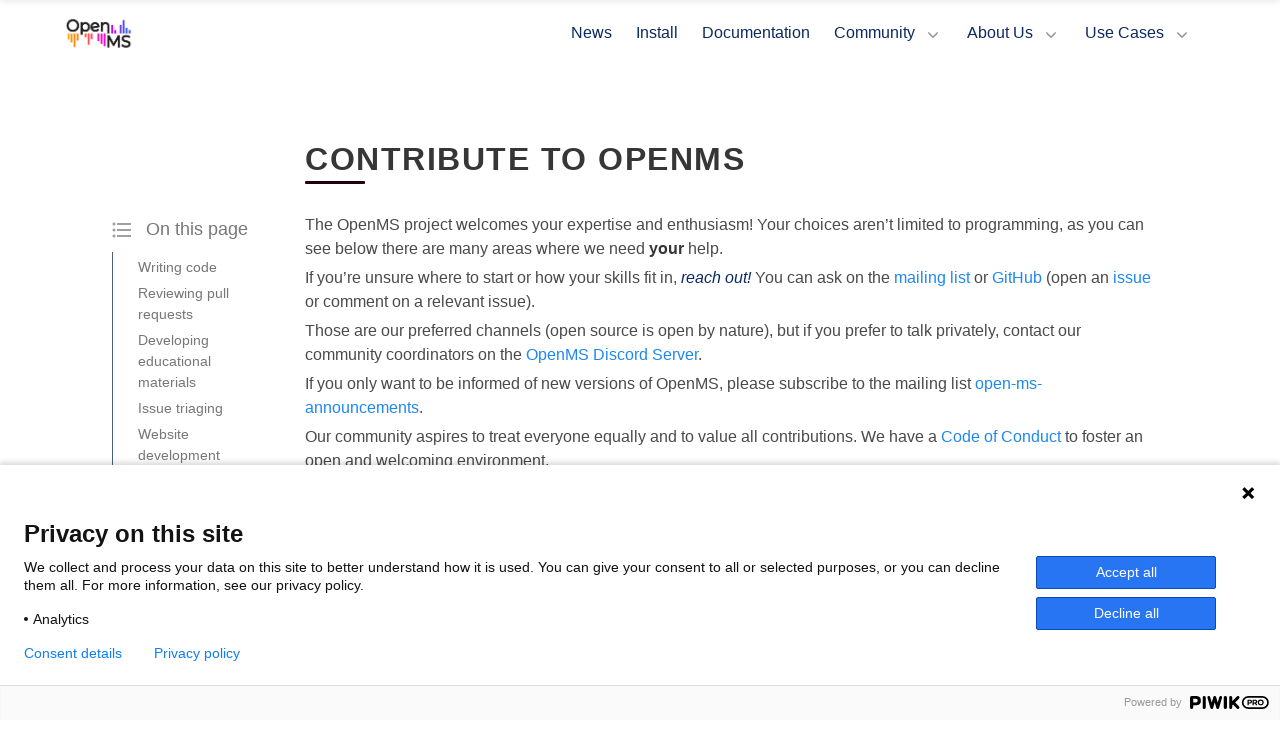

--- FILE ---
content_type: text/html; charset=UTF-8
request_url: https://openms.de/contribute/
body_size: 8100
content:
<!DOCTYPE html>
<html lang="en">
  <head>
    
    <script async src="https://cdnjs.cloudflare.com/ajax/libs/font-awesome/5.15.4/js/all.min.js"></script>
    <link rel="stylesheet" href="https://cdnjs.cloudflare.com/ajax/libs/font-awesome/5.15.4/css/all.min.css" />
    
<meta name="description" content="Why OpenMS? Mass Spectrometry. Visualizations. Open source." />
<meta charset="utf-8">
<meta name="viewport" content="width=device-width, initial-scale=1, shrink-to-fit=no">
<meta http-equiv="x-ua-compatible" content="ie=edge">
    <title>OpenMS</title>

    
    



<link rel="icon" href="/images/favicon.png" />

<link rel="stylesheet" href="https://cdn.jsdelivr.net/npm/bulma@0.9.4/css/bulma.min.css">
<link rel="stylesheet" href="https://cdn.jsdelivr.net/npm/swiper@11/swiper-bundle.min.css"/>


<link rel="stylesheet" type="text/css" href="/theme-css/fresh/core.min.3997f86943b5337a6aab5eac5003a41b9a03e1159a7e779d8e99f5c1353ad503.css" integrity="sha256-OZf4aUO1M3pqq16sUAOkG5oD4RWafnedjpn1wTU61QM=">
<link rel="stylesheet" href="/css/theme-css/code-highlight.css.min.60358f6aca833402d029f1625f9d78ac9331cb988429c4541f68207cfe3894ed.css" integrity="sha256-YDWPasqDNALQKfFiX514rJMxy5iEKcRUH2ggfP44lO0=">
<link rel="stylesheet" href="/css/theme-css/content.css.min.04e1e257bae2de28e38445f3f5d76e28317dc313cb7ead5536bcb52baccf91f9.css" integrity="sha256-BOHiV7ri3ijjhEXz9dduKDF9wxPLfq1VNry1K6zPkfk=">
<link rel="stylesheet" href="/css/theme-css/keyfeatures.css.min.9fa68a6309048c965a6dc7f402cd45cbf0e6cb056ddde59b4e31a0594900caf0.css" integrity="sha256-n6aKYwkEjJZabcf0As1Fy/DmywVt3eWbTjGgWUkAyvA=">
<link rel="stylesheet" href="/css/theme-css/news.css.min.4bffc1f3e8e1dfedfa26d21423b0f206b10be408002e80d7628649afd6bb6a9d.css" integrity="sha256-S//B8&#43;jh3&#43;36JtIUI7DyBrEL5AgALoDXYoZJr9a7ap0=">
<link rel="stylesheet" href="/css/theme-css/notices.css.min.a1ba05c782ca3a59361d6e284f0c2e1ff14e5a17a87057974212c60aa30fed2c.css" integrity="sha256-oboFx4LKOlk2HW4oTwwuH/FOWheocFeXQhLGCqMP7Sw=">
<link rel="stylesheet" href="/css/theme-css/panel.css.min.8333f6c4de69fe1711b46ff59f8de58de980187ede994913ca5f3b981a5454e4.css" integrity="sha256-gzP2xN5p/hcRtG/1n43ljemAGH7emUkTyl87mBpUVOQ=">
<link rel="stylesheet" href="/css/theme-css/posts.css.min.6d27826ef3e7467b2bc97db6a0068283b47dddb32f6bf29504911aea6c237dd7.css" integrity="sha256-bSeCbvPnRnsryX22oAaCg7R93bMva/KVBJEa6mwjfdc=">
<link rel="stylesheet" href="/css/theme-css/shortcuts.css.min.66eb490f98d06a7f1980356f649d586f140b68294e9aa3600404f393ce50dacb.css" integrity="sha256-ZutJD5jQan8ZgDVvZJ1YbxQLaClOmqNgBATzk85Q2ss=">
<link rel="stylesheet" href="/css/theme-css/styles.css.min.e52ba073ff42bb16467624f8da8b816825c353ce77ef531cd729cf05d6526903.css" integrity="sha256-5Sugc/9CuxZGdiT42ouBaCXDU85371Mc1ynPBdZSaQM=">
<link rel="stylesheet" href="/css/theme-css/tables.css.min.fb97ebea26ca35733dddd7051622133c047b532bf1aa066155c69a118d445803.css" integrity="sha256-&#43;5fr6ibKNXM93dcFFiITPAR7UyvxqgZhVcaaEY1EWAM=">
<link rel="stylesheet" href="/css/theme-css/teams.css.min.fcfb8db7476eab78560aefc0efcec4366740523e08279ec26c568590c69002fc.css" integrity="sha256-/PuNt0duq3hWCu/A787ENmdAUj4IJ57CbFaFkMaQAvw=">
<link rel="stylesheet" href="/css/theme-css/vars.css.min.aad4d4b106de179c549cb071137b8b97c38926db91edaaff08af8ab9055df90e.css" integrity="sha256-qtTUsQbeF5xUnLBxE3uLl8OJJtuR7ar/CK&#43;KuQVd&#43;Q4=">
<link rel="stylesheet" href="/css/theme-css/videos.css.min.b305d98ddc47a74381f484299ab14f9483f69d62928c4ed32697a5701355f138.css" integrity="sha256-swXZjdxHp0OB9IQpmrFPlIP2nWKSjE7TJpelcBNV8Tg=">
<link rel="stylesheet" href="/css/css/buttons.css.min.ea06123b74a7c5b381789a4cdcd12f4664d9800594f39e5f815bce90a842cfbf.css" integrity="sha256-6gYSO3SnxbOBeJpM3NEvRmTZgAWU855fgVvOkKhCz78=">
<link rel="stylesheet" href="/css/css/casestudies.css.min.62be4a9853ed7cc0e0aef0523c1c6f6b0e8c21b24459cf425310d03779f7c4bf.css" integrity="sha256-Yr5KmFPtfMDgrvBSPBxvaw6MIbJEWc9CUxDQN3n3xL8=">
<link rel="stylesheet" href="/css/css/content_override.css.min.0ab7259f7b6411b5c3ff9807e8d3781ddbe13d9fa11c507c08d079cce399a912.css" integrity="sha256-Crcln3tkEbXD/5gH6NN4HdvhPZ&#43;hHFB8CNB5zOOZqRI=">
<link rel="stylesheet" href="/css/css/heroitems.css.min.025a963f1b1e65f17e829029aef117a2d01e733ac76a25dc0338302fe4b5954a.css" integrity="sha256-AlqWPxseZfF&#43;gpAprvEXotAeczrHaiXcAzgwL&#43;S1lUo=">
<link rel="stylesheet" href="/css/css/keyfeatures_override.css.min.f02a719f6d96338eab96c568591593cd0883c66d57d18fcaebfdb741bbc268c0.css" integrity="sha256-8Cpxn22WM46rlsVoWRWTzQiDxm1X0Y/K6/23QbvCaMA=">
<link rel="stylesheet" href="/css/css/mailchimp.css.min.9898339e77f305768f551fb53b214e818e03828d124c95b1ad8ef34554c314f1.css" integrity="sha256-mJgznnfzBXaPVR&#43;1OyFOgY4Dgo0STJWxrY7zRVTDFPE=">
<link rel="stylesheet" href="/css/css/members.css.min.9293f0ae1009fea9529ccea7f00f85674b486ae87fc0879412fd5b10a954e98c.css" integrity="sha256-kpPwrhAJ/qlSnM6n8A&#43;FZ0tIauh/wIeUEv1bEKlU6Yw=">
<link rel="stylesheet" href="/css/css/posts_override.css.min.f30cd1f024123ceef135d2645408ceb0e3c1efa001c9b86e5f3887c9b44b174f.css" integrity="sha256-8wzR8CQSPO7xNdJkVAjOsOPB76ABybhuXziHybRLF08=">
<link rel="stylesheet" href="/css/css/quick-facts.css.min.970a61079cf92eca5ef12d11c88f08d5bba2e2b8ee95684319a6014fca0a411b.css" integrity="sha256-lwphB5z5Lspe8S0RyI8I1bui4rjulWhDGaYBT8oKQRs=">
<link rel="stylesheet" href="/css/css/shell.css.min.dc27513b7cb36f4334b06b9266a297ddd8079a7e100cdc6cbf97e37aa1a0d7ec.css" integrity="sha256-3CdRO3yzb0M0sGuSZqKX3dgHmn4QDNxsv5fjeqGg1&#43;w=">
<link rel="stylesheet" href="/css/css/shortcuts_override.css.min.926b82c7461c60237ce2c105510e6847a96933e1910710025f3b33c8c277351e.css" integrity="sha256-kmuCx0YcYCN84sEFUQ5oR6lpM&#43;GRBxACXzszyMJ3NR4=">
<link rel="stylesheet" href="/css/css/styles_override.css.min.157eb3d3d6f4708bf0e1b77453bfda75f9c28a95684d04196ba5a5741aaf5743.css" integrity="sha256-FX6z09b0cIvw4bd0U7/adfnCipVoTQQZa6WldBqvV0M=">
<link rel="stylesheet" href="/css/css/tabs.css.min.96924996dbf5cd31d28ae036f0ba9ede7c429c46c71b331c68856fbfd928bb80.css" integrity="sha256-lpJJltv1zTHSiuA28Lqe3nxCnEbHGzMcaIVvv9kou4A=">
<link rel="stylesheet" href="/css/css/terminal.css.min.7c2b84ba322101dcc7cc23ad0dd266ec667554eba989079ce39972decb841f6e.css" integrity="sha256-fCuEujIhAdzHzCOtDdJm7GZ1VOupiQec45ly3suEH24=">
<link rel="stylesheet" href="/css/css/vars_override.css.min.e8a7fe17c531d63bec4d014fb703314bb6f2bb60f5b82fca3a914769db0a85da.css" integrity="sha256-6Kf&#43;F8Ux1jvsTQFPtwMxS7byu2D1uC/KOpFHadsKhdo=">
<link rel="stylesheet" href="/css/css/webapps.css.min.46f3086d3f37e00c608db610528ea4d0dba249b43722afb05baf172c08bd97a6.css" integrity="sha256-RvMIbT834AxgjbYQUo6k0NuiSbQ3Iq&#43;wW68XLAi9l6Y=">

    
    

    
    
    
  <meta name="twitter:card" content="summary_large_image">
  <meta name="twitter:image" content="https://openms.de/images/logo.svg">
  <meta name="twitter:title" content="Contribute to openms">
  <meta name="twitter:description" content="The OpenMS project welcomes your expertise and enthusiasm! Your choices aren’t limited to programming, as you can see below there are many areas where we need your help.
If you’re unsure where to start or how your skills fit in, reach out! You can ask on the mailing list or GitHub (open an issue or comment on a relevant issue).
Those are our preferred channels (open source is open by nature), but if you prefer to talk privately, contact our community coordinators on the OpenMS Discord Server.">

  </head>
  <body>
    <script type="text/javascript">
      (function(window, document, dataLayerName, id) {
      window[dataLayerName]=window[dataLayerName]||[],window[dataLayerName].push({start:(new Date).getTime(),event:"stg.start"});var scripts=document.getElementsByTagName('script')[0],tags=document.createElement('script');
      function stgCreateCookie(a,b,c){var d="";if(c){var e=new Date;e.setTime(e.getTime()+24*c*60*60*1e3),d="; expires="+e.toUTCString()}document.cookie=a+"="+b+d+"; path=/"}
      var isStgDebug=(window.location.href.match("stg_debug")||document.cookie.match("stg_debug"))&&!window.location.href.match("stg_disable_debug");stgCreateCookie("stg_debug",isStgDebug?1:"",isStgDebug?14:-1);
      var qP=[];dataLayerName!=="dataLayer"&&qP.push("data_layer_name="+dataLayerName),isStgDebug&&qP.push("stg_debug");var qPString=qP.length>0?("?"+qP.join("&")):"";
      tags.async=!0,tags.src="https://openms-web.containers.piwik.pro/"+id+".js"+qPString,scripts.parentNode.insertBefore(tags,scripts);
      !function(a,n,i){a[n]=a[n]||{};for(var c=0;c<i.length;c++)!function(i){a[n][i]=a[n][i]||{},a[n][i].api=a[n][i].api||function(){var a=[].slice.call(arguments,0);"string"==typeof a[0]&&window[dataLayerName].push({event:n+"."+i+":"+a[0],parameters:[].slice.call(arguments,1)})}}(i[c])}(window,"ppms",["tm","cm"]);
      })(window, document, 'dataLayer', 'dc313113-a933-4228-87c2-08bbd48f8786');
      </script>

    
    

    
    
<nav id="nav" class="navbar is-fresh is-transparent no-shadow" role="navigation" aria-label="main navigation">
  <div class="container is-max-widescreen">
    <div class="navbar-brand">
      
      <a class="navbar-item" href="/">
        <img class="navbar-logo" src="/images/OpenMS_transparent_blackFont.png" alt="%!s(&lt;nil&gt;) logo">
        <div class="navbar-logo-text"></div>
      </a>
      

      <a role="button" class="navbar-burger" aria-label="menu" aria-expanded="false" data-target="navbar-menu">
        <span aria-hidden="true"></span>
        <span aria-hidden="true"></span>
        <span aria-hidden="true"></span>
      </a>
    </div>

    <div id="navbar-menu" class="navbar-menu is-static">

      <div class="navbar-end">
        <a href="/news" class="navbar-item is-secondary">
          News
          
        </a>
        <a href="https://openms.readthedocs.io/en/latest/about/installation.html" class="navbar-item is-secondary">
          Install
          
        </a>
        <a href="https://openms.readthedocs.io/en/latest/index.html" class="navbar-item is-secondary">
          Documentation
          
        </a>
        <div class="navbar-item has-dropdown is-hoverable">
          <a class="navbar-link">
            Community
            
          </a>

          <div class="navbar-dropdown">
            <a href="/communication" class="navbar-item">
              Communication
              
            </a>
            <a href="/contribute" class="navbar-item">
              Contribute
              
            </a>
            <a href="/news/fellowship2024" class="navbar-item">
              Awards
              
            </a>
          </div>
        </div>
        <div class="navbar-item has-dropdown is-hoverable">
          <a class="navbar-link">
            About Us
            
          </a>

          <div class="navbar-dropdown">
            <a href="/about" class="navbar-item">
              OpenMS Inc.
              
            </a>
            <a href="/contributors" class="navbar-item">
              Contributors
              
            </a>
          </div>
        </div>
        <div class="navbar-item has-dropdown is-hoverable">
          <a class="navbar-link">
            Use Cases
            
          </a>

          <div class="navbar-dropdown">
            <a href="/applications" class="navbar-item">
              Applications
              
            </a>
            <a href="/publications" class="navbar-item">
              Publications
              
            </a>
          </div>
        </div>
        <a href="/help-request" class="navbar-item">
          <span class="button signup-button rounded secondary-btn raised">
            Help Request
            
          </span>
        </a>
      </div>
    </div>
  </div>
</nav>

    
<nav id="navbar-clone" class="navbar is-fresh is-transparent" role="navigation" aria-label="main navigation">
  <div class="container is-max-widescreen">
    <div class="navbar-brand">
      <a class="navbar-item" href="/">
        <img class="navbar-logo" src="/images/OpenMS_transparent_blackFont.png" alt="%!s(&lt;nil&gt;) logo">
        <div class="navbar-logo-text"></div>
      </a>


      <a role="button" class="navbar-burger" aria-label="menu" aria-expanded="false" data-target="cloned-navbar-menu">
        <span aria-hidden="true"></span>
        <span aria-hidden="true"></span>
        <span aria-hidden="true"></span>
      </a>
    </div>

    <div id="cloned-navbar-menu" class="navbar-menu is-fixed">

      <div class="navbar-end">
        <a href="/news" class="navbar-item is-secondary">
          News
          
        </a>
        <a href="https://openms.readthedocs.io/en/latest/about/installation.html" class="navbar-item is-secondary">
          Install
          
        </a>
        <a href="https://openms.readthedocs.io/en/latest/index.html" class="navbar-item is-secondary">
          Documentation
          
        </a>
        <div class="navbar-item has-dropdown is-hoverable">
          <a class="navbar-link">
            Community
            
          </a>

          <div class="navbar-dropdown">
            <a href="/communication" class="navbar-item">
              Communication
              
            </a>
            <a href="/contribute" class="navbar-item">
              Contribute
              
            </a>
            <a href="/news/fellowship2024" class="navbar-item">
              Awards
              
            </a>
          </div>
        </div>
        <div class="navbar-item has-dropdown is-hoverable">
          <a class="navbar-link">
            About Us
            
          </a>

          <div class="navbar-dropdown">
            <a href="/about" class="navbar-item">
              OpenMS Inc.
              
            </a>
            <a href="/contributors" class="navbar-item">
              Contributors
              
            </a>
          </div>
        </div>
        <div class="navbar-item has-dropdown is-hoverable">
          <a class="navbar-link">
            Use Cases
            
          </a>

          <div class="navbar-dropdown">
            <a href="/applications" class="navbar-item">
              Applications
              
            </a>
            <a href="/publications" class="navbar-item">
              Publications
              
            </a>
          </div>
        </div>
        <a href="/help-request" class="navbar-item">
          <span class="button signup-button rounded secondary-btn raised">
            Help Request
            
          </span>
        </a>
      </div>
    </div>
  </div>
</nav>

    

    
<section class="content-padding flex-row">
    <div class="shortcuts-container">
        <div class="shortcuts-title"><img src="/images/icons/list-bulleted.svg"/>On this page</div>
        <div id="shortcuts"></div>
    </div>
    <div class="content-container">
        <div class="columns">
            <div class="column is-centered-tablet-portrait">
                <h1 class="title section-title">Contribute to openms</h1>
                <h5 class="subtitle is-5 is-muted"></h5>
                <div class="divider"></div>
            </div>
        </div>
        <div class="post-meta">
</div>

        <div class="post-content">
          <p>The OpenMS project welcomes your expertise and enthusiasm!
Your choices aren&rsquo;t limited to programming, as you can
see below there are many areas where we need <strong>your</strong> help.</p>
<p>If you&rsquo;re unsure where to start or how your skills fit in, <em>reach out!</em> You
can ask on the <a href="https://lists.sourceforge.net/lists/listinfo/open-ms-general/">mailing
list</a> or
<a href="http://github.com/openms/openms">GitHub</a> (open an
<a href="https://github.com/openms/openms/issues">issue</a> or comment on a relevant
issue).</p>
<p>Those are our preferred channels (open source is open by nature), but
if you prefer to talk privately, contact our community coordinators on the <a href="https://discord.gg/aJyWqf6uCn">OpenMS Discord Server</a>.</p>
<p>If you only want to be informed of new versions of OpenMS, please subscribe to the mailing list <a href="https://lists.sourceforge.net/lists/listinfo/open-ms-announcements">open-ms-announcements</a>.</p>
<p>Our community aspires to treat everyone equally and to value all
contributions. We have a <a href="/code-of-conduct/">Code of Conduct</a> to foster an open
and welcoming environment.</p>
<h3 id="writing-code">Writing code</h3>
<p>Programmers, this
<a href="https://github.com/OpenMS/OpenMS/blob/develop/CONTRIBUTING.md">guide</a>
explains how to contribute to the OpenMS codebase.</p>
<h3 id="reviewing-pull-requests">Reviewing pull requests</h3>
<p>The project has more than 45+ open pull requests &ndash; meaning many potential
improvements and many open-source contributors waiting for feedback. If you&rsquo;re
a developer who knows openms, you can help even if you&rsquo;re not familiar with the
codebase. You can:</p>
<ul>
<li>summarize a long-running discussion</li>
<li>triage documentation PRs</li>
<li>test proposed changes</li>
</ul>
<h3 id="developing-educational-materials">Developing educational materials</h3>
<p>openms&rsquo;s <a href="https://github.com/OpenMS/OpenMS/wiki">User Guide</a> is undergoing rehabilitation.
We&rsquo;re in need of new tutorials, how-to&rsquo;s, and deep-dive explanations, and the
site needs restructuring. Opportunities aren&rsquo;t limited to writers. We&rsquo;d also
welcome worked examples, notebooks, and videos. <a href="https://github.com/OpenMS/OpenMS-docs/issues">OpenMS-Docs</a>
lays out our ideas &ndash; and you may have others.</p>
<h3 id="issue-triaging">Issue triaging</h3>
<p>The <a href="https://github.com/openms/openms/issues">OpenMS issue tracker</a> has a <em>lot</em>
of open issues. Some are no longer valid, some should be prioritized, and some
would make good issues for new contributors.  You can:</p>
<ul>
<li>check if older bugs are still present</li>
<li>find duplicate issues and link related ones</li>
<li>add good self-contained reproducers to issues</li>
<li>label issues correctly (this requires triage rights &ndash; just ask)</li>
</ul>
<p>Please just dive in.</p>
<h3 id="website-development">Website development</h3>
<p>We&rsquo;ve just revamped our website, but we&rsquo;re far from done. If you love web
development, these
<a href="https://github.com/openms/openms.de/issues">issues</a>
list some of our unmet needs &ndash; and feel free to share your own ideas.</p>
<h3 id="graphic-design">Graphic design</h3>
<p>We can barely begin to list the contributions a graphic designer can make here.
Our docs are parched for illustration; our growing website craves images &ndash;
opportunities abound.</p>
<h3 id="community-coordination-and-outreach">Community coordination and outreach</h3>
<p>Through community contact we share our work more widely and learn where we&rsquo;re
falling short. We&rsquo;re eager to get more people involved in efforts like our
<a href="https://twitter.com/OpenMSTeam">Twitter</a> account, organizing openms, a newsletter, and perhaps a blog.</p>
<h3 id="fundraising">Fundraising</h3>
<p>OpenMS was all-volunteer for many years, but as its importance grew it became
clear that to ensure stability and growth we&rsquo;d need financial support. Like all the nonprofit world, we&rsquo;re
constantly searching for grants, sponsorships, and other kinds of support. We
have a number of ideas and of course we welcome more. Fundraising is a scarce
skill here &ndash; we&rsquo;d appreciate your help.</p>
<p>You can also donate using our <a href="https://opencollective.com/openms">opencollective</a> account.</p>

        </div>
    </div>
  </div>
</section>




    
    <div id="backtotop"><a href="#" id="backtotop-color"></a></div>

    
    

<footer id="footer" class="footer">
  <div class="container is-max-widescreen">
    <div id="footer-columns" class="columns">
      <div class="footer-logo-column">
        
        <div><p style="font-weight: bolder; font-size: xx-large; color: aliceblue;">OpenMS</p></div>
        <div><a href="https://www.netlify.com"> <img src="/images/deployed-by-netlify.png" alt="Deploys by Netlify" style="width: 6rem;" /> </a></div>
      </div>
      <div class="footer-logo-column">
        <div><a href="https://www.denbi.de"> <img src="/images/logos/denbi-logo-white.svg" alt="Supported by deNBI" style="width: 5rem;" /> </a></div>
        <div><a href="https://elixir-europe.org/platforms/data/core-data-resources"> <img src="/images/logos/elixir-logo-white.png" alt="Supported by Elixir" style="width: 3rem;" /> </a></div>
        <div><a href="https://libis.uni-heidelberg.de/"> <img src="/images/logos/libis-logo-white.svg" alt="Supported by LiBiS" style="width: 3rem;" /> </a></div>
      </div>
        <div class="link-column">
          <div class="footer-column">
            <div class="footer-header">
            </div>
            <ul class="link-list">
              <li class="link-list">
                <a class="footer-link" href="https://openms.readthedocs.io/en/latest/about/installation.html">
                  Install
                </a>
              </li>
              <li class="link-list">
                <a class="footer-link" href="https://openms.readthedocs.io/en/latest/">
                  Documentation
                </a>
              </li>
              <li class="link-list">
                <a class="footer-link" href="/citing-openms">
                  Citing OpenMS
                </a>
              </li>
            </ul>
          </div>
        </div>
        <div class="link-column">
          <div class="footer-column">
            <div class="footer-header">
            </div>
            <ul class="link-list">
              <li class="link-list">
                <a class="footer-link" href="/communication">
                  Community
                </a>
              </li>
              <li class="link-list">
                <a class="footer-link" href="/contribute">
                  Contribute
                </a>
              </li>
              <li class="link-list">
                <a class="footer-link" href="/code-of-conduct">
                  Code of conduct
                </a>
              </li>
            </ul>
          </div>
        </div>
        <div class="link-column">
          <div class="footer-column">
            <div class="footer-header">
            </div>
            <ul class="link-list">
              <li class="link-list">
                <a class="footer-link" href="/about">
                  OpenMS Inc.
                </a>
              </li>
              <li class="link-list">
                <a class="footer-link" href="/help">
                  Help
                </a>
              </li>
              <li class="link-list">
                <a class="footer-link" href="/jobs">
                  Jobs
                </a>
              </li>
            </ul>
          </div>
        </div>
        <div class="link-column">
          <div class="footer-column">
            <div class="footer-header">
            </div>
            <ul class="link-list">
              <li class="link-list">
                <a class="footer-link" href="/terms">
                  Terms of use
                </a>
              </li>
              <li class="link-list">
                <a class="footer-link" href="/privacy">
                  Privacy
                </a>
              </li>
              <li class="link-list">
                <a class="footer-link" href="/press-kit">
                  Press kit
                </a>
              </li>
              <li class="link-list">
                <a class="footer-link" href="/impressum">
                  Impressum
                </a>
              </li>
            </ul>
          </div>
        </div>
        <div class="footer-actions">
          <nav class="level is-mobile">
            <div class="social-media-icons">
              <a class="level-item" href="https://github.com/OpenMS/OpenMS" aria-label="https://github.com/OpenMS/OpenMS">
                





<svg class="icon github-icon" viewBox="0 0 24 24" viewBox="0 0 24 24" xmlns="http://www.w3.org/2000/svg"><path d="M12 .297c-6.63 0-12 5.373-12 12 0 5.303 3.438 9.8 8.205 11.385.6.113.82-.258.82-.577 0-.285-.01-1.04-.015-2.04-3.338.724-4.042-1.61-4.042-1.61C4.422 18.07 3.633 17.7 3.633 17.7c-1.087-.744.084-.729.084-.729 1.205.084 1.838 1.236 1.838 1.236 1.07 1.835 2.809 1.305 3.495.998.108-.776.417-1.305.76-1.605-2.665-.3-5.466-1.332-5.466-5.93 0-1.31.465-2.38 1.235-3.22-.135-.303-.54-1.523.105-3.176 0 0 1.005-.322 3.3 1.23.96-.267 1.98-.399 3-.405 1.02.006 2.04.138 3 .405 2.28-1.552 3.285-1.23 3.285-1.23.645 1.653.24 2.873.12 3.176.765.84 1.23 1.91 1.23 3.22 0 4.61-2.805 5.625-5.475 5.92.42.36.81 1.096.81 2.22 0 1.606-.015 2.896-.015 3.286 0 .315.21.69.825.57C20.565 22.092 24 17.592 24 12.297c0-6.627-5.373-12-12-12"/></svg>


              </a>
              <a class="level-item" href="https://discord.com/invite/4TAGhqJ7s5" aria-label="https://discord.com/invite/4TAGhqJ7s5">
                





<svg class="icon discord-icon" viewBox="0 0 24 24" viewBox="0 0 24 24" xmlns="http://www.w3.org/2000/svg"><path d="M20.317 4.37a19.791 19.791 0 0 0-4.885-1.515.074.074 0 0 0-.079.037c-.21.375-.444.864-.608 1.25a18.27 18.27 0 0 0-5.487 0 12.64 12.64 0 0 0-.617-1.25.077.077 0 0 0-.079-.037A19.736 19.736 0 0 0 3.677 4.37a.07.07 0 0 0-.032.027C.533 9.046-.32 13.58.099 18.057a.082.082 0 0 0 .031.057 19.9 19.9 0 0 0 5.993 3.03.078.078 0 0 0 .084-.028 14.09 14.09 0 0 0 1.226-1.994.076.076 0 0 0-.041-.106 13.107 13.107 0 0 1-1.872-.892.077.077 0 0 1-.008-.128 10.2 10.2 0 0 0 .372-.292.074.074 0 0 1 .077-.01c3.928 1.793 8.18 1.793 12.062 0a.074.074 0 0 1 .078.01c.12.098.246.198.373.292a.077.077 0 0 1-.006.127 12.299 12.299 0 0 1-1.873.892.077.077 0 0 0-.041.107c.36.698.772 1.362 1.225 1.993a.076.076 0 0 0 .084.028 19.839 19.839 0 0 0 6.002-3.03.077.077 0 0 0 .032-.054c.5-5.177-.838-9.674-3.549-13.66a.061.061 0 0 0-.031-.03zM8.02 15.33c-1.183 0-2.157-1.085-2.157-2.419 0-1.333.956-2.419 2.157-2.419 1.21 0 2.176 1.096 2.157 2.42 0 1.333-.956 2.418-2.157 2.418zm7.975 0c-1.183 0-2.157-1.085-2.157-2.419 0-1.333.955-2.419 2.157-2.419 1.21 0 2.176 1.096 2.157 2.42 0 1.333-.946 2.418-2.157 2.418z"/></svg>


              </a>
            </div>
          </nav>
          <div class="copyright">&copy; 2025 OpenMS. All rights reserved.</div>
        </div>
    </div>
  </div>
</footer>

    

    <script src="https://code.jquery.com/jquery-3.6.4.min.js"></script>



<script type="text/javascript" src=/js/bundle.min.js></script><script type="text/javascript">setupShortcuts(maxLevel= 2 );</script>

    
<script defer data-domain="openms.de" src="https://views.scientific-python.org/js/script.js"></script>


    <script src="https://code.jquery.com/jquery-3.7.1.min.js" integrity="sha256-/JqT3SQfawRcv/BIHPThkBvs0OEvtFFmqPF/lYI/Cxo=" crossorigin="anonymous"></script>
    <script src="https://cdn.jsdelivr.net/npm/bootstrap@5.3.3/dist/js/bootstrap.bundle.min.js" integrity="sha384-YvpcrYf0tY3lHB60NNkmXc5s9fDVZLESaAA55NDzOxhy9GkcIdslK1eN7N6jIeHz" crossorigin="anonymous"></script>
    <script src="https://cdn.jsdelivr.net/npm/swiper@11/swiper-bundle.min.js"></script>
  </body>
</html>


--- FILE ---
content_type: text/css; charset=UTF-8
request_url: https://openms.de/theme-css/fresh/core.min.3997f86943b5337a6aab5eac5003a41b9a03e1159a7e779d8e99f5c1353ad503.css
body_size: 974
content:
.navbar.is-fresh{position:relative;min-height:3.8rem;transition:all .3s;z-index:99}.navbar.is-fresh .container{min-height:4rem}.navbar.is-fresh.no-shadow{box-shadow:none!important}.navbar.is-fresh .navbar-burger{width:4rem;height:4rem}.navbar.is-fresh .navbar-brand{min-height:4rem}.navbar.is-fresh .navbar-brand img{max-height:36px!important;height:36px}.navbar.is-fresh .navbar-brand:hover .navbar-item{background:0 0!important}.navbar.is-fresh .navbar-end{align-items:center}.navbar.is-fresh .navbar-item.has-dropdown{padding:10px 0}.navbar.is-fresh .navbar-item.has-dropdown .navbar-link{color:#999}.navbar.is-fresh .navbar-item.has-dropdown .navbar-link:after{top:55%;height:.5em;width:.5em;border-width:2px;border-color:#999}.navbar.is-fresh .navbar-item.has-dropdown .navbar-dropdown{top:3.4rem;min-width:220px;margin-top:4px;border-top-color:#f39200}.navbar.is-fresh .navbar-item.has-dropdown .navbar-dropdown .navbar-item{padding:10px 20px}.navbar.is-fresh .navbar-item.has-dropdown:hover .navbar-link{color:#f39200}.navbar.is-fresh .navbar-item.has-dropdown:hover .navbar-link:after{border-color:#f39200}.navbar.is-fresh .navbar-item .signup{display:block;line-height:0;font-size:.9rem!important}.navbar.is-fresh.is-fixed{position:fixed;top:0;left:0;width:100%;min-height:4rem!important;background:#fff;box-shadow:0 0 8px rgba(0,0,0,.12)}.navbar.is-fresh.is-fixed a{color:#444f60}.navbar.is-fresh.is-fixed a:hover{color:#4fc1ea}#navbar-clone{position:fixed;top:0;left:0;width:100%;background:#fff;transform:translateY(-100%);z-index:100;box-shadow:0 0 8px rgba(0,0,0,.12)}#navbar-clone.is-active{transform:translateY(0)}.animated{animation-duration:.5s;animation-fill-mode:both;-webkit-animation-duration:.5s;-webkit-animation-fill-mode:both}.delay-1{animation-delay:.25s}.delay-2{animation-delay:.5s}.delay-3{animation-delay:.75s}.delay-4{animation-delay:1s}@keyframes fadeInLeft{from{-webkit-transform:translate3d(20px,0,0);transform:translate3d(20px,0,0);opacity:0}to{-webkit-transform:translate3d(0,0,0);transform:translate3d(0,0,0);opacity:1}}@-webkit-keyframes fadeInLeft{from{-webkit-transform:translate3d(20px,0,0);transform:translate3d(20px,0,0);opacity:0}to{-webkit-transform:translate3d(0,0,0);transform:translate3d(0,0,0);opacity:1}}.preFadeInLeft{opacity:0}.fadeInLeft{opacity:0;animation-name:fadeInLeft;-webkit-animation-name:fadeInLeft}@keyframes fadeInUp{from{-webkit-transform:translate3d(0,20px,0);transform:translate3d(0,20px,0)}to{-webkit-transform:translate3d(0,0,0);transform:translate3d(0,0,0);opacity:1}}@-webkit-keyframes fadeInUp{from{-webkit-transform:translate3d(0,20px,0);transform:translate3d(0,20px,0)}to{-webkit-transform:translate3d(0,0,0);transform:translate3d(0,0,0);opacity:1}}.preFadeInUp{opacity:0}.fadeInUp{opacity:0;animation-name:fadeInUp;-webkit-animation-name:fadeInUp}.gelatine{animation:gelatine .6s;animation-duration:.6s;-webkit-animation-duration:.5s;animation-fill-mode:both;-webkit-animation-fill-mode:both}@keyframes gelatine{from,to{transform:scale(1,1)}25%{transform:scale(.9,1.1)}50%{transform:scale(1.1,.9)}75%{transform:scale(.95,1.05)}}section:focus{outline:none!important}button:focus,button:active{outline:none}#preloader{position:fixed;top:0;left:0;right:0;bottom:0;background-color:#fff;z-index:99}#status{width:200px;height:200px;position:absolute;left:50%;top:50%;background-image:url(../../images/loaders/rings.svg);background-size:80px 80px;background-repeat:no-repeat;background-position:50%;margin:-100px 0 0 -100px}#backtotop{position:fixed;right:0;opacity:0;visibility:hidden;bottom:25px;margin:0 25px 0 0;z-index:9999;transition:.35s;transform:scale(.7);transition:all .5s}#backtotop.visible{opacity:1;visibility:visible;transform:scale(1)}#backtotop.visible a:hover{outline:none;opacity:.9;background:#f39200}#backtotop a{outline:none;text-decoration:none;border:0;display:block;width:46px;height:46px;background-color:#66676b;opacity:1;transition:all .3s;border-radius:50%;text-align:center;font-size:26px}body #backtotop a{outline:none;color:#fff}#backtotop a:after{outline:none;content:"⮝";position:relative;display:block;top:50%;-webkit-transform:translateY(-55%);transform:translateY(-55%)}.is-disabled{pointer-events:none;opacity:.4;cursor:default!important}.is-hidden{display:none!important}.stuck{position:fixed!important;top:0!important;z-index:2!important}.light-text{color:#fff!important}.mb-20{margin-bottom:20px}.mb-40{margin-bottom:40px}.mb-60{margin-bottom:60px}.mt-20{margin-top:20px}.mt-40{margin-top:40px}.mt-50{margin-top:50px}.mt-60{margin-top:60px}.ml-30{margin-left:30px}.huge-pb{padding-bottom:100px}.pb-20{padding-bottom:20px!important}.pb-40{padding-bottom:40px!important}::-webkit-input-placeholder{color:#cecece}::-moz-placeholder{color:#cecece}:-ms-input-placeholder{color:#cecece}:-moz-placeholder{color:#cecece}

--- FILE ---
content_type: text/css; charset=UTF-8
request_url: https://openms.de/css/theme-css/code-highlight.css.min.60358f6aca833402d029f1625f9d78ac9331cb988429c4541f68207cfe3894ed.css
body_size: 42
content:
.chroma{color:#f8f8f2;background-color:var(--colorPrimaryDark)}.chroma .err{color:#960050;background-color:#1e0010}.chroma .lntd{vertical-align:top;padding:0;margin:0;border:0}.chroma .lntable{border-spacing:0;padding:0;margin:0;border:0;width:auto;overflow:auto;display:block}.chroma .hl{display:block;width:100%;background-color:#555166}.chroma .lnt{margin-right:.4em;padding:0 .4em;color:#7f7f7f}.chroma .ln{margin-right:.4em;padding:0 .4em;color:#7f7f7f}.chroma .k{color:#c2ffdf}.chroma .kc{color:#c2ffdf}.chroma .kd{color:#c2ffdf}.chroma .kn{color:#ffb8d1}.chroma .kp{color:#c2ffdf}.chroma .kr{color:#c2ffdf}.chroma .kt{color:#c2ffdf}.chroma .na{color:#ceb1ff}.chroma .bp{color:#80cbc4}.chroma .nc{color:#ceb1ff}.chroma .no{color:#c5a3ff}.chroma .nd{color:#ceb1ff}.chroma .ne{color:#ceb1ff}.chroma .nf{color:#ceb1ff}.chroma .nt{color:#ffb8d1}.chroma .l{color:#ae81ff}.chroma .ld{color:#e6db74}.chroma .s{color:#1bc5e0}.chroma .sa{color:#1bc5e0}.chroma .sb{color:#1bc5e0}.chroma .sc{color:#1bc5e0}.chroma .dl{color:#1bc5e0}.chroma .sd{color:#1bc5e0}.chroma .s2{color:#1bc5e0}.chroma .se{color:#1bc5e0}.chroma .sh{color:#1bc5e0}.chroma .si{color:#1bc5e0}.chroma .sx{color:#1bc5e0}.chroma .sr{color:#1bc5e0}.chroma .s1{color:#1bc5e0}.chroma .ss{color:#1bc5e0}.chroma .m{color:#c5a3ff}.chroma .mb{color:#c5a3ff}.chroma .mf{color:#c5a3ff}.chroma .mh{color:#c5a3ff}.chroma .mi{color:#c5a3ff}.chroma .il{color:#c5a3ff}.chroma .mo{color:#c5a3ff}.chroma .o{color:#ffb8d1}.chroma .ow{color:#ffb8d1}.chroma .c{color:#b0bec5}.chroma .ch{color:#b0bec5}.chroma .cm{color:#b0bec5}.chroma .c1{color:#b0bec5}.chroma .cs{color:#b0bec5}.chroma .cp{color:#b0bec5}.chroma .cpf{color:#b0bec5}.chroma .gd{color:#f92672}.chroma .ge{font-style:italic}.chroma .gi{color:#a6e22e}.chroma .gs{font-weight:700}.chroma .gu{color:#75715e}.chroma .w{color:#a8757b}

--- FILE ---
content_type: text/css; charset=UTF-8
request_url: https://openms.de/css/theme-css/content.css.min.04e1e257bae2de28e38445f3f5d76e28317dc313cb7ead5536bcb52baccf91f9.css
body_size: 55
content:
.content-padding{display:flex;justify-content:center;padding:75px 15px 125px}.content-container{max-width:850px;margin:0 30px;overflow:hidden}.content-container ul{list-style-type:circle;padding:10px;margin-left:15px}.content-container ol{padding:10px;margin-left:15px}.content-container .divider{height:3px;border-radius:50px;background:var(--colorPrimaryDark);width:60px;&.is-centered { margin: 0 auto; }}.content-container h1,h2,h3,h4,h5,h6{font-family:-apple-system,BlinkMacSystemFont,segoe ui,Roboto,helvetica neue,Arial,noto sans,sans-serif,apple color emoji,segoe ui emoji,segoe ui symbol,noto color emoji;font-weight:700;text-transform:uppercase;color:var(--colorHeading)}.content-container h1{font-size:2em;letter-spacing:1.5px}.content-container h2{font-size:1.4em;letter-spacing:1.3px;margin-top:30px}.content-container h3{font-size:1.2em;letter-spacing:1.3px;margin-top:25px}.content-container h4{font-size:1.1em;letter-spacing:1.2px;margin-top:23px}.content-container h5{font-size:1em;letter-spacing:1.1px;margin-top:22px}.content-container h6{font-size:.9em;letter-spacing:1px;margin-top:21px}g.label{font-weight:400}

--- FILE ---
content_type: text/css; charset=UTF-8
request_url: https://openms.de/css/theme-css/keyfeatures.css.min.9fa68a6309048c965a6dc7f402cd45cbf0e6cb056ddde59b4e31a0594900caf0.css
body_size: 211
content:
.keyfeatures{margin:15px 0}.keyfeatures .container{display:flex;flex-direction:column}.keyfeatures-box-container{display:flex;flex-wrap:wrap;justify-content:center}.keyfeatures-box-content{height:200px;min-width:275px;width:335px;margin:25px auto;border-radius:3px}.keyfeatures-box-title{margin:15px;font-size:16px;text-transform:uppercase}.keyfeatures-box-text>a{color:var(--colorPrimary)}.keyfeatures-box-text{margin:15px;font-size:14px;height:6em;overflow:hidden}.keyfeatures-box-text:after{content:"";text-align:right;position:absolute;bottom:30px;right:0;width:70%;height:1.2em;background:linear-gradient( to right,rgba(255,255,255,0),#fff 50% )}.keyfeatures-box-content:hover>.keyfeatures-box-text,.keyfeatures-box-content:focus>.keyfeatures-box-text,.keyfeatures-box-content:active>.keyfeatures-box-text{color:var(--colorSecondaryDark)}@media only screen and (max-width:1280px){.keyfeatures .container{align-items:center;justify-content:center}.keyfeatures-box-container{justify-content:center}}@media only screen and (max-width:1090px){.keyfeatures .container{margin:0 6vw}}@media only screen and (max-width:425px){.keyfeatures .container{align-items:center;justify-content:center;margin:0 10%}}.keyfeatures-underline{display:inline-block;vertical-align:middle;-webkit-transform:perspective(1px)translateZ(0);transform:perspective(1px)translateZ(0);box-shadow:0 8px 15px var(--colorShadow);position:relative;overflow:hidden}.keyfeatures-underline:before{content:"";position:absolute;z-index:-1;left:0;right:100%;bottom:0;background:#013243;height:4px;-webkit-transition-property:right;transition-property:right;-webkit-transition-duration:.3s;transition-duration:.3s;-webkit-transition-timing-function:ease-out;transition-timing-function:ease-out}.keyfeatures-underline:hover:before,.keyfeatures-underline:focus:before,.keyfeatures-underline:active:before{right:0}

--- FILE ---
content_type: text/css; charset=UTF-8
request_url: https://openms.de/css/theme-css/news.css.min.4bffc1f3e8e1dfedfa26d21423b0f206b10be408002e80d7628649afd6bb6a9d.css
body_size: 327
content:
.news-container{display:flex;justify-content:center;align-items:center;width:100vw;min-height:45px;background-color:var(--colorPrimaryDark);color:var(--colorSecondaryLight);white-space:nowrap}.news-container a{color:var(--colorSecondaryLight)}.news-container a:hover{color:var(--colorSecondaryLight)}.news-title{display:flex;letter-spacing:1.5px;font-size:27px;font-weight:700;margin:10px;margin-right:20px}@media only screen and (max-width:1300px){.news-container{white-space:unset}.news-title{text-align:center}}@media only screen and (max-width:1090px){.news-container{flex-direction:column;padding:30px}.news-date{text-align:center}}

--- FILE ---
content_type: text/css; charset=UTF-8
request_url: https://openms.de/css/theme-css/notices.css.min.a1ba05c782ca3a59361d6e284f0c2e1ff14e5a17a87057974212c60aa30fed2c.css
body_size: 385
content:
.notice{margin-top:0;margin-bottom:0;color:#666}.notice-type{font-size:1rem;font-weight:700;padding:0 1rem;width:100%;color:#fff;display:inline-block}.notice-content{padding:.5rem 1rem}.note-notice .notice-type{background:var(--colorNoteHeading)}.note-notice .notice-content{background:var(--colorNoteContent)}.info-notice .notice-type{background:var(--colorInfoHeading)}.info-notice .notice-content{background:var(--colorInfoContent)}.warning-notice .notice-type{background:var(--colorWarningHeading)}.warning-notice .notice-content{background:var(--colorWarningContent)}.tip-notice .notice-type{background:var(--colorTipHeading)}.tip-notice .notice-content{background:var(--colorTipContent)}

--- FILE ---
content_type: text/css; charset=UTF-8
request_url: https://openms.de/css/theme-css/panel.css.min.8333f6c4de69fe1711b46ff59f8de58de980187ede994913ca5f3b981a5454e4.css
body_size: 276
content:
.panel{margin:15px 0}.panel .container{display:flex;flex-direction:column}.panel-box-container{display:flex;flex-wrap:wrap;justify-content:center}.panel-box-content{height:140px;min-width:275px;width:335px;margin:25px 15px;border-radius:3px}.panel-box-text>a{color:var(--colorPrimary)}.panel-box-text{margin:15px;font-size:14px;height:4em;overflow:hidden;padding-top:10px}.panel-box-text:after{content:"";text-align:right;position:absolute;bottom:30px;right:0;width:70%;height:1.2em}.panel-box-action{text-align:center;font-weight:700;padding-top:1em}.panel-box-content:hover>.panel-box-text,.panel-box-content:focus>.panel-box-text,.panel-box-content:active>.panel-box-text{color:var(--colorSecondaryDark)}@media only screen and (max-width:1280px){.panel .container{align-items:center;justify-content:center}.panel-box-container{justify-content:center}}@media only screen and (max-width:1090px){.panel .container{margin:0 6vw}}@media only screen and (max-width:425px){.panel .container{align-items:center;justify-content:center;margin:0 10%}}.panel-underline{display:inline-block;vertical-align:middle;-webkit-transform:perspective(1px)translateZ(0);transform:perspective(1px)translateZ(0);box-shadow:0 8px 15px var(--colorShadow);position:relative;overflow:hidden}.panel-underline:before{content:"";position:absolute;z-index:-1;left:0;right:100%;bottom:0;background:#013243;height:4px;-webkit-transition-property:right;transition-property:right;-webkit-transition-duration:.3s;transition-duration:.3s;-webkit-transition-timing-function:ease-out;transition-timing-function:ease-out}.panel-underline:hover:before,.panel-underline:focus:before,.panel-underline:active:before{right:0}.panel-button{border:2px solid var(--colorPrimary);background-color:var(--colorLight);color:var(--colorPrimary);font-size:16px;cursor:pointer;padding-bottom:calc(.5em - 1px);padding-left:1em;padding-right:1em;padding-top:calc(.5em - 1px)}.panel-box-action a:hover{outline:none;border-color:var(--colorPrimary);background-color:var(--colorPrimary);color:var(--colorSecondaryLight);cursor:pointer;padding-bottom:calc(.5em - 1px);padding-left:1em;padding-right:1em;padding-top:calc(.5em - 1px);text-decoration:none}

--- FILE ---
content_type: text/css; charset=UTF-8
request_url: https://openms.de/css/theme-css/posts.css.min.6d27826ef3e7467b2bc97db6a0068283b47dddb32f6bf29504911aea6c237dd7.css
body_size: 83
content:
.post-list article{padding-top:1.5rem;padding-bottom:1.5rem}.post-list .post-title{font-size:1.25rem;text-transform:uppercase;letter-spacing:1.5px;font-weight:700;padding-bottom:.5rem}.post-author{color:var(--colorSecondaryDark);display:inline}.post-author:not(:first-child):before{content:", "}.post-list .post-date{color:var(--colorSecondaryDark)}.post-list .post-summary{padding-top:.5rem}

--- FILE ---
content_type: text/css; charset=UTF-8
request_url: https://openms.de/css/theme-css/shortcuts.css.min.66eb490f98d06a7f1980356f649d586f140b68294e9aa3600404f393ce50dacb.css
body_size: 445
content:
.shortcuts-container{position:sticky;align-self:flex-start;top:6rem;width:100%;max-width:150px;margin:75px 15px}.shortcuts-title{font-size:1.1rem;opacity:.75}.shortcuts-title img{padding-right:.75rem;opacity:.5;vertical-align:middle}#shortcuts{margin-top:10px}#shortcuts>div:not(.active){margin-left:2px;border-left:1px solid var(--colorPrimaryDark);opacity:.75}#shortcuts>div.active{font-weight:700;color:var(--colorPrimaryDark);border-left:5px solid var(--colorPrimaryDark)}.shortcuts-H2{padding:5px 5px 0 15px;font-size:15px;cursor:pointer}.shortcuts-H3{padding:5px 5px 0 25px;font-size:14px;cursor:pointer}.shortcuts-H4{padding:5px 5px 0 35px;font-size:12px;cursor:pointer}@media only screen and (max-width:1090px){.shortcuts-container{display:none}}

--- FILE ---
content_type: text/css; charset=UTF-8
request_url: https://openms.de/css/theme-css/styles.css.min.e52ba073ff42bb16467624f8da8b816825c353ce77ef531cd729cf05d6526903.css
body_size: 741
content:
body{font-family:var(--fontFamily),sans-serif}em{color:var(--colorPrimaryDark)!important}.content-padding a{color:var(--colorContentLink)}.flex-row{display:flex;flex-direction:row}.flex-column{display:flex;flex-direction:column;justify-content:center}.hero-container{width:100vw}.hero-content{display:flex;flex-direction:column}.hero-title-content{align-items:center;display:flex;flex-direction:row;justify-content:space-around;width:100%}.hero-headline{display:flex;flex-direction:row}.hero-title{align-content:center;align-items:center;display:flex;flex-direction:row;font-family:var(--fontFamily),sans-serif;font-weight:900;font-size:6em;color:var(--colorPrimaryDark);padding:0 .5em .5em}.hero-logo{max-height:2em;padding:.25em}.hero-subtitle{font-size:1em;max-width:550px}.hero-cta{padding:15px 0;display:flex;flex-wrap:wrap;align-self:center}.cta-button{width:175px;height:45px;font-size:11px;text-transform:uppercase;letter-spacing:1.5px;font-weight:500;color:var(--colorSecondaryLight);background-color:var(--colorPrimaryDark);border:none;border-radius:25px;outline:none;box-shadow:0 8px 15px var(--colorShadow);cursor:pointer}.navbar-item{color:var(--colorPrimaryDark);text-decoration:none}.navbar-item:hover{color:var(--colorPrimaryLight)!important;text-decoration:none}.navbar-logo{height:28px;padding-right:1rem}.navbar-logo-text{font-size:1.25rem;font-weight:700}.navbar.is-fresh .navbar-item.has-dropdown .navbar-dropdown{border-top-color:var(--colorPrimaryDark)}.navbar.is-fresh .navbar-item.has-dropdown:hover .navbar-link{color:var(--colorPrimaryDark)}.navbar.is-fresh .navbar-item.has-dropdown:hover .navbar-link:after{border-color:var(--colorPrimaryDark)}#feature-card{height:475px}#backtotop.visible #backtotop-color:hover{background:var(--colorHighlight)}.mt-30{margin-top:30px}h2{font-size:1.5em;font-weight:700;padding-top:15px}h3{font-size:1.2em;font-weight:700;padding-top:10px}p{padding-top:5px}.content-container ul{list-style-type:circle;padding:10px;margin-left:15px}.content-container ol{padding:10px;margin-left:15px}@media only screen and (max-width:1090px){.hero-content{flex-direction:column;padding:0;align-items:center}.hero-title-content{flex-direction:column;align-items:center}}@media only screen and (max-width:600px){.flex-column{margin:0 30px}.hero-title{font-size:4em}}@media only screen and (max-width:400px){.hero-title{flex-direction:column}}#footer{background-color:var(--colorPrimaryDark)}.footer-logo-column{padding:20px 5vw;font-size:1rem}#footer-logo{height:75px}.footer-column{padding-left:0;margin-top:20px}#footer-columns>div>div>ul{padding-left:0}.link-column{display:block;flex-basis:0;flex-grow:1;flex-shrink:1}.footer-link,.footer-link:hover{font-size:1rem;color:var(--colorSecondary)}.footer-actions{max-width:25vw;margin:20px 25px}.footer-actions>p{padding-top:0}.footer-actions p{margin:0;color:var(--colorSecondary)}.icon{color:var(--colorIcon)}.copyright{font-size:12px;color:var(--colorSecondary)}figcaption{text-align:center}.csfigcaption{text-align:center}.fig-center{text-align:center;display:block;margin-left:auto;margin-right:auto;width:80%}blockquote{border-left:6px solid var(--colorSecondary);margin-top:1rem;margin-bottom:1rem}blockquote p{padding-left:1rem;padding-right:1rem}@media only screen and (max-width:850px){#footer-columns{display:flex;flex-direction:column;align-items:center;text-align:center}.footer-actions{max-width:50vw}.community-icons{width:100%}}svg.icon{height:.75em;width:.75em;vertical-align:middle}.navbar svg.icon{width:1.5rem}#footer .community-icons{font-size:2.3em}#footer .community-icons a{display:inline-block}#footer svg.icon{fill:var(--colorSecondary);margin-right:.5rem}#footer svg.icon:hover{fill:#fff}#footer .icon{font-weight:900;color:var(--colorSecondary)}.highlight{padding:10px}.chroma{padding:10px}

--- FILE ---
content_type: text/css; charset=UTF-8
request_url: https://openms.de/css/theme-css/tables.css.min.fb97ebea26ca35733dddd7051622133c047b532bf1aa066155c69a118d445803.css
body_size: -111
content:
table td:not(:last-child),table th{padding-bottom:.25rem}table td:not:first-child,table th:not:first-child{padding-left:.5rem}table td:not(:last-child),table th:not(:last-child){padding-right:.5rem}

--- FILE ---
content_type: text/css; charset=UTF-8
request_url: https://openms.de/css/theme-css/teams.css.min.fcfb8db7476eab78560aefc0efcec4366740523e08279ec26c568590c69002fc.css
body_size: 33
content:
.team{padding-bottom:2rem}.team .members{display:flex;flex-wrap:wrap}.team .member{width:11rem;display:flex;flex-direction:column;padding-right:1.25rem;padding-top:1.25rem;padding-bottom:1.25rem;text-align:center;vertical-align:top}.team .member .photo img{width:60px;border-radius:50%;margin-bottom:.5rem}.team .member .name{font-weight:700}

--- FILE ---
content_type: text/css; charset=UTF-8
request_url: https://openms.de/css/theme-css/vars.css.min.aad4d4b106de179c549cb071137b8b97c38926db91edaaff08af8ab9055df90e.css
body_size: 401
content:
:root{--fontFamily:Lato;--colorPrimaryDark:rgb(1, 50, 67);--colorPrimary:rgb(77, 119, 207);--colorPrimaryLight:rgb(77, 171, 207);--colorSecondaryDark:rgb(108, 122, 137);--colorSecondary:rgb(238, 238, 238);--colorSecondaryLight:rgb(255, 255, 255);--colorHeading:rgb(54, 54, 54);--colorHighlight:rgb(255, 197, 83);--colorShadow:rgba(0, 0, 0, 0.1);--colorContentLink:rgb(30, 135, 240);--colorIcon:rgb(30, 135, 240);--colorNoteHeading:#6ab0de;--colorNoteContent:#e7f2fa;--colorInfoHeading:#f0b37e;--colorInfoContent:#fff2db;--colorWarningHeading:rgba(217, 83, 79, 0.8);--colorWarningContent:#fae2e2;--colorTipHeading:rgba(92, 184, 92, 0.8);--colorTipContent:#e6f9e6}

--- FILE ---
content_type: text/css; charset=UTF-8
request_url: https://openms.de/css/theme-css/videos.css.min.b305d98ddc47a74381f484299ab14f9483f69d62928c4ed32697a5701355f138.css
body_size: 515
content:
.youtube{width:100%;display:flex;flex-direction:column}.youtube iframe{width:640px;max-width:100%;height:360px;margin-top:1rem;margin-bottom:0}.youtube .video-meta{padding-top:.75rem;padding-bottom:1.5rem;font-weight:700;padding-bottom:.5rem}.youtube .video-title{}.youtube .video-about{}.video-transcript-button{width:640px;max-width:100%;background-color:#ddd;color:#444;cursor:pointer;padding:1rem;border:none;text-align:left;outline:none;font-size:1.25rem}.video-transcript-button:hover{background-color:#bbb}.video-transcript-button-pointer{}.video-transcript-button .video-transcript-button-pointer::before{content:"▶"}.video-transcript-button.active .video-transcript-button-pointer::before{content:"▼"}.video-transcript{max-width:640px;width:100%;display:none;overflow:auto;background-color:#f1f1f1;padding:1rem}

--- FILE ---
content_type: text/css; charset=UTF-8
request_url: https://openms.de/css/css/buttons.css.min.ea06123b74a7c5b381789a4cdcd12f4664d9800594f39e5f815bce90a842cfbf.css
body_size: -53
content:
.icon-btn{background-color:var(--colorPrimaryDarkBtn);border:none;padding:.5rem 1rem;cursor:pointer;font-size:20px;border-radius:25px}.icon-img{margin-right:.5rem}@media(max-width:400px){.icon-btn{padding:.5rem;font-size:1rem}.icon-img{margin-right:.25rem}}

--- FILE ---
content_type: text/css; charset=UTF-8
request_url: https://openms.de/css/css/casestudies.css.min.62be4a9853ed7cc0e0aef0523c1c6f6b0e8c21b24459cf425310d03779f7c4bf.css
body_size: 118
content:
.casestudies{padding:30px}.casestudies a:hover{text-decoration:none;color:#000}.casestudies-title{display:flex;justify-content:center;letter-spacing:1.5px;font-size:27px}.casestudies-box-container{display:flex;flex-wrap:wrap;justify-content:center}.casestudies-box-content{height:450px;min-width:275px;width:350px;margin:30px auto;border-radius:3px}.casestudies a{color:#013243!important}.casestudies-box-title{margin:15px;font-size:16px;text-transform:uppercase}.casestudies-box-text{margin:30px 15px;font-size:14px}@media only screen and (max-width:1300px){.casestudies-box-container{justify-content:center}}@media only screen and (min-width:600px) and (max-width:700px){.casestudies-box-container{flex-direction:column;align-items:center}}.casestudies-underline{display:inline-block;vertical-align:middle;-webkit-transform:perspective(1px)translateZ(0);transform:perspective(1px)translateZ(0);box-shadow:0 8px 15px rgba(0,0,0,.1);position:relative;overflow:hidden}.casestudies-underline:before{content:"";position:absolute;z-index:-1;left:0;right:100%;bottom:0;background:#013243;height:4px;-webkit-transition-property:right;transition-property:right;-webkit-transition-duration:.3s;transition-duration:.3s;-webkit-transition-timing-function:ease-out;transition-timing-function:ease-out}.casestudies-underline:hover:before,.casestudies-underline:focus:before,.casestudies-underline:active:before{right:0}

--- FILE ---
content_type: text/css; charset=UTF-8
request_url: https://openms.de/css/css/content_override.css.min.0ab7259f7b6411b5c3ff9807e8d3781ddbe13d9fa11c507c08d079cce399a912.css
body_size: 289
content:
.content-container .divider{background:#1e0010}.content-container h1{font-size:2em;text-transform:uppercase;letter-spacing:1.5px;font-weight:700}.content-container h2{font-size:2em;text-transform:uppercase;letter-spacing:1.5px;font-weight:700}.content-container h3{font-size:1.5em;text-transform:uppercase;letter-spacing:1.3px;font-weight:700;margin-top:25px}.content-container h4{text-transform:uppercase;font-weight:700;margin-top:40px;margin-bottom:-10px}.content-container h5{text-transform:uppercase;font-weight:700;margin-top:22px}.content-container h6{text-transform:uppercase;font-weight:700}

--- FILE ---
content_type: text/css; charset=UTF-8
request_url: https://openms.de/css/css/heroitems.css.min.025a963f1b1e65f17e829029aef117a2d01e733ac76a25dc0338302fe4b5954a.css
body_size: -44
content:
.heroItemTitle{margin-bottom:0;padding:1rem;border-top-right-radius:5rem;border-top-left-radius:5rem}.heroBottomRadius{border-bottom-left-radius:5rem;border-bottom-right-radius:5rem}.hero-cta{display:inherit;justify-content:center}.subtitle.is-5{text-transform:none}

--- FILE ---
content_type: text/css; charset=UTF-8
request_url: https://openms.de/css/css/keyfeatures_override.css.min.f02a719f6d96338eab96c568591593cd0883c66d57d18fcaebfdb741bbc268c0.css
body_size: 693
content:
.keyfeatures{padding:20px}.keyfeatures a:hover{text-decoration:none;color:#000}.keyfeatures-img{width:100px;height:100px;border-radius:50%;object-fit:none;object-position:50% 50%;background-color:var(--colorPrimaryDark)}.keyfeatures-title{display:flex;justify-content:center;letter-spacing:1.5px;font-size:27px;font-weight:700}.keyfeatures-box-container{display:flex;flex-wrap:wrap;justify-content:center}.keyfeatures-box-content{height:320px;width:350px;margin:30px auto;padding:10px 5px}.keyfeatures-box-content:hover{box-shadow:0 8px 16px rgba(12,42,96,.4)}.keyfeatures a{color:#013243!important}.keyfeatures-box-title{margin:15px;font-size:16px;text-transform:uppercase;font-weight:700}.keyfeatures-box-text{margin:30px 15px}@media only screen and (max-width:1300px){.keyfeatures-box-container{justify-content:center}}@media only screen and (min-width:600px) and (max-width:700px){.keyfeatures-box-container{flex-direction:column;align-items:center}}.keyfeatures-underline:before{background:#013243}

--- FILE ---
content_type: text/css; charset=UTF-8
request_url: https://openms.de/css/css/mailchimp.css.min.9898339e77f305768f551fb53b214e818e03828d124c95b1ad8ef34554c314f1.css
body_size: 112
content:
:root{--openmsSlateGray:rgb(108, 122, 137)}.sign-up-container{display:flex;flex-direction:row;align-items:center;position:relative;height:75px}.sign-up-image{padding:5px 10px 6px;border-right:1px solid var(--colorSecondary);background-color:var(--colorSecondary);border-radius:5px 0 0 5px}#footer .sign-up-image svg.icon{fill:var(--colorPrimaryDark);width:1.25rem;height:1.25rem;padding-bottom:2px}.sign-up-input{background-color:var(--colorSecondary);border-radius:0 5px 5px 0;border:none;width:75%;height:35px;padding-left:5px;font-size:14px;color:var(--colorPrimaryDark)}.submission-instructions{position:absolute;right:18%;font-size:10px;color:var(--openmsSlateGray)}.signup-button{display:none}#footer .signup-button svg.icon{fill:var(--colorPrimaryDark);width:1.6rem;height:1.6rem;padding-bottom:2px;padding-left:8px}.thank-you{display:none;height:75px;color:var(--colorSecondary);align-items:center;color:var(--colorSecondary)}@media only screen and (max-width:1150px){.sign-up-input{font-size:12px}}@media only screen and (max-width:850px){.sign-up-input{width:100%}.thank-you{justify-content:center}.submission-instructions{display:none}.signup-button{display:block;height:35px;border-radius:5px;margin-left:5px;width:60px;color:#000;border:none;outline:none}}

--- FILE ---
content_type: text/css; charset=UTF-8
request_url: https://openms.de/css/css/members.css.min.9293f0ae1009fea9529ccea7f00f85674b486ae87fc0879412fd5b10a954e98c.css
body_size: -123
content:
.member{margin-bottom:1rem}.roles{margin-top:.5rem}.role{display:inline-block;background-color:#eee;color:#333;padding:.2rem .5rem;border-radius:.5rem;font-size:.85em;margin-right:.3rem}

--- FILE ---
content_type: text/css; charset=UTF-8
request_url: https://openms.de/css/css/posts_override.css.min.f30cd1f024123ceef135d2645408ceb0e3c1efa001c9b86e5f3887c9b44b174f.css
body_size: -172
content:
.post-authors::before{content:"by "}.post-list article{padding-top:1rem;padding-bottom:1rem}.post-list .post-title h3{padding:0;margin:0%}

--- FILE ---
content_type: text/css; charset=UTF-8
request_url: https://openms.de/css/css/quick-facts.css.min.970a61079cf92eca5ef12d11c88f08d5bba2e2b8ee95684319a6014fca0a411b.css
body_size: 217
content:
.facts{margin:15px;justify-content:center;align-items:center;min-height:20vh}.facts-title{display:flex;justify-content:center;letter-spacing:1.5px;font-size:30px;font-weight:700}.facts-list{margin:10px}.facts-para{margin:0 0 5px;font-size:20px}.facts-btn,facts-btn::after{width:380px;height:86px;font-size:36px;font-family:bebas neue,cursive;background:linear-gradient(45deg,transparent 5%,#FF013C 5%);border:0;color:#fff;letter-spacing:3px;line-height:88px;box-shadow:6px 0 #00E6F6;outline:transparent;position:relative}.facts-btn::after{--slice-0:inset(50% 50% 50% 50%);--slice-1:inset(80% -6px 0 0);--slice-2:inset(50% -6px 30% 0);--slice-3:inset(10% -6px 85% 0);--slice-4:inset(40% -6px 43% 0);--slice-5:inset(80% -6px 5% 0);content:'AVAILABLE NOW';display:block;position:absolute;top:0;left:0;right:0;bottom:0;background:linear-gradient(45deg,transparent 3%,#00E6F6 3%,#00E6F6 5%,#FF013C 5%);text-shadow:-3px -3px 0 #f8f005,3px 3px 0 #00e6f6;clip-path:var(--slice-0)}.facts-btn:hover::after{animation:1s glitch;animation-timing-function:steps(2,end)}@keyframes glitch{0%{clip-path:var(--slice-1);transform:translate(-20px,-10px)}10%{clip-path:var(--slice-3);transform:translate(10px,10px)}20%{clip-path:var(--slice-1);transform:translate(-10px,10px)}30%{clip-path:var(--slice-3);transform:translate(0,5px)}40%{clip-path:var(--slice-2);transform:translate(-5px,0)}50%{clip-path:var(--slice-3);transform:translate(5px,0)}60%{clip-path:var(--slice-4);transform:translate(5px,10px)}70%{clip-path:var(--slice-2);transform:translate(-10px,10px)}80%{clip-path:var(--slice-5);transform:translate(20px,-10px)}90%{clip-path:var(--slice-1);transform:translate(-10px,0)}100%{clip-path:var(--slice-1);transform:translate(0)}}

--- FILE ---
content_type: text/css; charset=UTF-8
request_url: https://openms.de/css/css/shell.css.min.dc27513b7cb36f4334b06b9266a297ddd8079a7e100cdc6cbf97e37aa1a0d7ec.css
body_size: 695
content:
.hero-right{display:flex;flex-direction:column;box-shadow:0 8px 15px rgba(0,0,0,.1);background:#eee;padding:15px}.openms-shell-canvas{min-height:455px}.openms-shell-container{height:100%;display:flex;position:relative;flex-direction:row;justify-content:space-evenly;align-items:stretch;max-width:1500px;margin:auto}.openms-shell{flex:2;padding:0 15px}.shell-title-container{text-align:center;align-items:center}.shell-title{font-size:35px;font-weight:700}.shell-lesson{text-align:left;flex:1;padding:0 15px}.shell-lesson .highlight{height:100%}.shell-lesson .highlight pre{height:100%}.shell-lesson>p{margin:2px 0}.highlight:not(:last-child){margin-bottom:1px!important}.CodeMirror{max-height:124px}.CodeMirror-lines{min-height:30px!important}.CodeMirror pre{color:#fff!important}.CodeMirror-cursor{color:#fff!important;border-left:1px solid #fff!important}@media only screen and (max-width:800px){.openms-shell-container{flex-direction:column;justify-content:space-around}.openms-shell{min-height:500px}}

--- FILE ---
content_type: text/css; charset=UTF-8
request_url: https://openms.de/css/css/shortcuts_override.css.min.926b82c7461c60237ce2c105510e6847a96933e1910710025f3b33c8c277351e.css
body_size: -251
content:
.shortcuts-H2{font-weight:700}

--- FILE ---
content_type: text/css; charset=UTF-8
request_url: https://openms.de/css/css/styles_override.css.min.157eb3d3d6f4708bf0e1b77453bfda75f9c28a95684d04196ba5a5741aaf5743.css
body_size: 30
content:
#backtotop a:after{content:"⇧"}.hero-title-content{max-width:1200px;margin:1vh auto}.hero-logo{max-height:200px}.navbar.is-fresh .navbar-item.has-dropdown .navbar-link{color:var(--colorPrimaryDark)}.navbar.is-fresh .navbar-brand img{max-height:50px!important;height:50px}@media only screen and (max-width:850px){.social-media-icons{width:100%}}@media only screen and (max-width:600px){.hero-logo{max-height:150px}}@media only screen and (max-width:400px){.hero-logo{max-height:120px}}@media only screen and (max-width:320px){.hero-logo{max-height:100px}}@media(max-width:850px){.footer-column>ul.link-list{padding-left:unset}.footer-column{padding-left:unset}}.footer-logo-column{display:flex;justify-content:flex-start;flex-direction:column;padding:.5rem}.footer-column{padding-left:30px}.social-media-icons{display:flex}@media(max-width:400px){ul{padding-left:0!important;padding-right:30px}}#footer .social-media-icons{font-size:1.5em}#footer svg.icon{fill:#1e87f0}#footer .icon{color:#1e87f0}.img-fit{object-fit:contain}

--- FILE ---
content_type: text/css; charset=UTF-8
request_url: https://openms.de/css/css/tabs.css.min.96924996dbf5cd31d28ae036f0ba9ede7c429c46c71b331c68856fbfd928bb80.css
body_size: 221
content:
.uikit-tab-wrapper-mobile{display:flex;flex-direction:row}.tabs-section{display:flex;flex-direction:column}.tabs-section .container{display:flex;flex-direction:column}.tabs-title{display:flex;justify-content:center;letter-spacing:1.5px;font-size:27px;margin:30px 0}.visualization,.data-science,.scientific-domains,.machine-learning,.array-libraries{max-width:900px;margin:15px auto}.uk-tab>li{padding:0 10px}.uk-nav>li>a{height:35px;font-size:13px;text-transform:uppercase;letter-spacing:1.5px;font-weight:500;color:#6c7a89}#tabs-content>li{width:90vw;max-width:900px;margin:50px auto}@media only screen and (max-width:1200px){.tabs-section{margin:30px 10px}.tabs-title{margin:30px}}.grid-container{display:grid;grid-template-columns:auto auto;grid-gap:20px}.grid-container>div{background-color:rgba(255,255,255,.8);text-align:middle}@media only screen and (max-width:600px){.grid-container{display:block}}.visualization-images>img{border-radius:10px}.image-grid{display:grid;grid-template-columns:auto auto auto auto;grid-gap:10px}.image-grid>div{background-color:#eee;border:2px solid #fff;border-radius:10px;padding:10px}td,th{font-size:.8rem;padding:8px}td>a{font-size:.8rem}tr.highlight-th{border-top:1px solid #eee;font-size:.8rem}td.bold-text{font-weight:700;text-align:center}img.cell-layout{border-radius:10px;width:50px;height:50px;display:block;margin-left:auto;margin-right:auto}td.center-text{text-align:center;line-height:35%}td.full-center-text{text-align:center;vertical-align:middle;line-height:45%}td.lastrow-center-text{text-align:center;line-height:35%;border-bottom:1px solid #fff}img.first-column-layout{height:30px}td.left-text{vertical-align:middle}

--- FILE ---
content_type: text/css; charset=UTF-8
request_url: https://openms.de/css/css/terminal.css.min.7c2b84ba322101dcc7cc23ad0dd266ec667554eba989079ce39972decb841f6e.css
body_size: 45
content:
.terminal-window{text-align:left;height:20rem;border-radius:10px;margin:auto;position:relative}.terminal-window header{background:#e0e8f0;height:30px;border-radius:8px 8px 0 0;padding-left:10px}.terminal-window header .button{width:12px;height:12px;margin:10px 4px 0 0;display:inline-block;border-radius:8px;padding:0%}.terminal-window header .button.green{background:#3bb662}.terminal-window header .button.yellow{background:#e5c30f}.terminal-window header .button.red{background:#e75448}.terminal-window section.terminal{color:#fff;font-family:Menlo,Monaco,consolas,courier new,courier;font-size:11pt;background:#30353a;padding:10px;box-sizing:border-box;position:absolute;width:100%;top:30px;bottom:0;overflow:auto}.terminal-window section.terminal .typed-cursor{opacity:1;-webkit-animation:blink .7s infinite;-moz-animation:blink .7s infinite;animation:blink .7s infinite}@keyframes blink{0%{opacity:1}50%{opacity:0}100%{opacity:1}}@-webkit-keyframes blink{0%{opacity:1}50%{opacity:0}100%{opacity:1}}@-moz-keyframes blink{0%{opacity:1}50%{opacity:0}100%{opacity:1}}.terminal-data{display:none}.terminal-window .gray{color:gray}.terminal-window .green{color:green}

--- FILE ---
content_type: text/css; charset=UTF-8
request_url: https://openms.de/css/css/vars_override.css.min.e8a7fe17c531d63bec4d014fb703314bb6f2bb60f5b82fca3a914769db0a85da.css
body_size: -229
content:
:root{--fontFamily:Lato;--colorPrimaryDark:#0c2a60;--colorPrimaryDarkBtn:#0c2a60}

--- FILE ---
content_type: text/css; charset=UTF-8
request_url: https://openms.de/css/css/webapps.css.min.46f3086d3f37e00c608db610528ea4d0dba249b43722afb05baf172c08bd97a6.css
body_size: 73
content:
.webapps-container{display:flex;flex-direction:column;align-items:center;margin-bottom:30px}.swiper{position:relative;padding:0 50px;box-sizing:border-box;width:1350px;height:420px;overflow:hidden}.swiper-wrapper{box-sizing:border-box}.swiper-slide{box-sizing:border-box;cursor:pointer}.swiper-wrapper .swiper-slide{display:flex;flex-direction:column;align-items:center;height:60%;border:1px solid #d3d3d3;border-radius:25px;box-shadow:2px 2px 6px rgba(0,0,0,.1);transition:height .6s ease}.swiper-slide img{width:95%}.swiper-slide p{margin:0;padding-top:3px;margin-left:13px;margin-right:10px;display:none;transition:display 2.5s ease;font-weight:600;margin-bottom:10px}.swiper-slide.slide-0 img{height:230px;margin-top:10px}.swiper-slide.slide-0 p{margin-top:20px}.swiper-slide.slide-1 img{width:100%;height:250px}.swiper-slide.slide-1 p{margin-top:10px}.swiper-slide.slide-2 img{height:150px;margin-top:60px}.swiper-slide.slide-2 p{margin-top:50px}.swiper-slide.slide-3 img{height:180px;margin-top:40px}.swiper-slide.slide-3 p{margin-top:40px}.swiper-slide.slide-4 img{height:180px;margin-top:40px}.swiper-slide.slide-4 p{margin-top:40px}.swiper-slide.slide-5 img{height:100px;margin-top:80px}.swiper-slide.slide-5 p{margin-top:80px}.swiper-slide.slide-6 img{width:100%;height:250px}.swiper-slide.slide-6 p{margin-top:10px}.swiper-button-prev,.swiper-button-next{color:navy;position:absolute;top:40%}@media(max-width:1349px){.swiper{width:1000px}}@media(max-width:999px){.swiper{width:700px}}@media(max-width:699px){.swiper{width:350px}.swiper-slide p{font-size:15px}}

--- FILE ---
content_type: image/svg+xml
request_url: https://openms.de/images/logos/libis-logo-white.svg
body_size: 1846
content:
<?xml version="1.0" encoding="UTF-8" standalone="no"?>
<svg
   width="280.40906"
   height="91.301414"
   viewBox="0 0 280.40906 91.301414"
   fill="none"
   version="1.1"
   id="svg2"
   sodipodi:docname="LiBiS-Logo.svg"
   xmlns:inkscape="http://www.inkscape.org/namespaces/inkscape"
   xmlns:sodipodi="http://sodipodi.sourceforge.net/DTD/sodipodi-0.dtd"
   xmlns="http://www.w3.org/2000/svg"
   xmlns:svg="http://www.w3.org/2000/svg">
  <defs
     id="defs2" />
  <sodipodi:namedview
     id="namedview2"
     pagecolor="#ffffff"
     bordercolor="#666666"
     borderopacity="1.0"
     inkscape:showpageshadow="2"
     inkscape:pageopacity="0.0"
     inkscape:pagecheckerboard="0"
     inkscape:deskcolor="#d1d1d1">
    <inkscape:page
       x="0"
       y="0"
       width="280.40906"
       height="91.301414"
       id="page2"
       margin="0"
       bleed="0" />
  </sodipodi:namedview>
  <path
     d="m 22.517562,74.939425 c 0,3.0977 1.4694,4.6465 4.4082,4.6465 h 13.5821 c 2.7799,0 4.6861,-0.5163 5.7187,-1.5488 1.0326,-1.0326 1.8268,-3.2565 2.3828,-6.6719 0.3971,-2.5417 2.224,-3.6536 5.4805,-3.3359 3.3359,0.2383 5.0039,1.5091 5.0039,3.8125 l -0.834,18.4668 h -50.7539 v -73.0332 c 0,-2.5417 -0.19857,-4.17 -0.59571,-4.8848 -0.3177,-0.7943 -0.75455,-1.2708 -1.31054,-1.4297 -1.50912,-0.3971 -2.81966,-0.8737 -3.93164,-1.4297 C 0.55599203,8.975265 3.1328538e-8,7.942705 3.1328538e-8,6.433595 3.1328538e-8,3.891925 1.667972,2.621095 5.003902,2.621095 h 12.62896 c 3.2565,0 4.8847,1.27083 4.8847,3.8125 z m 108.394498,-58.498 v 22.3984 h 10.484 c 4.051,0 7.268,-0.9928 9.65,-2.9785 2.463,-2.0651 3.694,-5.5202 3.694,-10.3652 0,-4.2891 -1.39,-7.5456 -4.17,-9.7696 -2.701,-2.2239 -6.037,-3.3359 -10.008,-3.3359 h -5.361 c -2.86,0 -4.289,1.3503 -4.289,4.0508 z m 0,59.8086 c 0,2.7799 1.469,4.1699 4.408,4.1699 h 5.599 c 5.004,0 9.174,-1.2311 12.51,-3.6934 3.416,-2.4622 5.123,-6.1556 5.123,-11.08 0,-5.8776 -1.628,-10.0873 -4.884,-12.6289 -3.178,-2.6211 -7.189,-3.9317 -12.034,-3.9317 h -10.722 z m 12.033,14.0586 h -26.807 v -73.1524 c 0,-2.4622 -0.238,-4.0905 -0.715,-4.8847 -0.397,-0.7943 -0.953,-1.3106 -1.668,-1.5489 -1.509,-0.4765 -2.66,-1.0325 -3.455,-1.66794 -0.715,-0.63541 -1.072,-1.58854 -1.072,-2.85937 0,-2.46224 1.35,-3.69336 4.051,-3.69336 h 28.594 c 8.895,0 15.806,1.94596 20.73,5.83789 5.004,3.81248 7.506,9.17378 7.506,16.08398 0,4.9245 -1.271,9.1341 -3.813,12.6289 -2.462,3.4154 -4.805,5.4408 -7.029,6.0762 3.415,0.7943 6.712,3.1771 9.889,7.1484 3.177,3.8919 4.765,9.015 4.765,15.3692 0,7.3073 -2.541,13.2643 -7.625,17.8711 -5.083,4.5273 -12.867,6.791 -23.351,6.791 z m 121.738,-24.6621 c -0.239,-3.336 -1.629,-6.2748 -4.17,-8.8164 -2.542,-2.6211 -6.632,-5.4408 -12.272,-8.459 -6.513,-3.1771 -11.477,-6.791 -14.892,-10.8418 -3.416,-4.1302 -5.084,-9.2533 -5.004,-15.3692 0.159,-6.0364 2.542,-11.08 7.148,-15.13083 4.607,-4.05078 10.802,-6.07617 18.586,-6.07617 4.21,0 8.022,0.31771 11.438,0.95312 3.415,0.63542 6.791,1.54883 10.127,2.74024 v 12.50974 c -4.528,-2.3828 -8.539,-3.9713 -12.034,-4.7656 -3.494,-0.7943 -6.513,-1.1914 -9.054,-1.1914 -2.542,0 -4.964,0.9928 -7.268,2.9785 -2.303,1.9063 -3.455,4.7259 -3.455,8.459 0,3.3359 1.39,6.3144 4.17,8.9355 2.859,2.5417 7.387,5.4805 13.582,8.8164 6.275,3.336 10.961,7.0691 14.059,11.1993 3.177,4.0507 4.765,8.8164 4.765,14.2968 0,6.7513 -2.422,12.5495 -7.267,17.3946 -4.766,4.845 -11.835,7.5058 -21.207,7.9824 -3.495,0.1588 -7.188,-0.1589 -11.08,-0.9531 -3.892,-0.8737 -7.069,-2.1048 -9.532,-3.6934 -1.588,-0.9531 -2.621,-2.1048 -3.097,-3.4551 -0.477,-1.3502 -0.477,-2.8196 0,-4.4082 0.715,-1.5885 2.025,-2.6211 3.931,-3.0976 1.907,-0.556 4.091,-0.0795 6.553,1.4297 1.668,0.7942 3.773,1.5488 6.315,2.2636 2.541,0.6354 4.725,0.9134 6.552,0.834 4.448,-0.3971 7.864,-1.9062 10.246,-4.5273 2.383,-2.6211 3.336,-5.9571 2.86,-10.0078 z"
     fill="#043A70"
     id="path1"
     style="fill:#ffffff;fill-opacity:1" />
  <path
     d="m 90.356262,90.308625 h -14.8926 v -47.7754 c 0,-2.4623 -0.1986,-4.1302 -0.5957,-5.0039 -0.3971,-0.8737 -0.834,-1.4297 -1.3105,-1.668 -1.4297,-0.3971 -2.502,-0.8737 -3.2168,-1.4297 -0.7149,-0.556 -1.0723,-1.39 -1.0723,-2.5019 0,-2.7006 1.7077,-4.0508 5.123,-4.0508 h 10.8418 c 3.4154,0 5.1231,1.4297 5.1231,4.289 z m 0.4765,-80.89652 c 0,2.54172 -0.9134,4.72592 -2.7402,6.55272 -1.7474,1.7474 -3.8919,2.6211 -6.4336,2.6211 -2.5416,0 -4.6862,-0.8737 -6.4336,-2.6211 -1.7474,-1.8268 -2.6211,-4.011 -2.6211,-6.55272 0,-2.54166 0.8737,-4.72591 2.6211,-6.55273 C 76.972762,0.953125 79.117362,0 81.658962,0 c 2.5417,0 4.6862,0.953125 6.4336,2.859375 1.8268,1.82682 2.7402,4.01107 2.7402,6.55273 z m 118.283298,80.89652 h -14.893 v -47.7754 c 0,-2.4623 -0.199,-4.1302 -0.596,-5.0039 -0.397,-0.8737 -0.834,-1.4297 -1.31,-1.668 -1.43,-0.3971 -2.502,-0.8737 -3.217,-1.4297 -0.715,-0.556 -1.072,-1.39 -1.072,-2.5019 0,-2.7006 1.707,-4.0508 5.123,-4.0508 h 10.842 c 3.415,0 5.123,1.4297 5.123,4.289 z m 0.476,-80.89652 c 0,2.54172 -0.913,4.72592 -2.74,6.55272 -1.747,1.7474 -3.892,2.6211 -6.434,2.6211 -2.541,0 -4.686,-0.8737 -6.433,-2.6211 -1.748,-1.8268 -2.621,-4.011 -2.621,-6.55272 0,-2.54166 0.873,-4.72591 2.621,-6.55273 1.747,-1.90625 3.892,-2.859375 6.433,-2.859375 2.542,0 4.687,0.953125 6.434,2.859375 1.827,1.82682 2.74,4.01107 2.74,6.55273 z"
     fill="#F9B023"
     id="path2"
     style="fill:#ffffff;fill-opacity:1"
     inkscape:export-filename="elixir-logo-white.svg"
     inkscape:export-xdpi="199"
     inkscape:export-ydpi="199" />
</svg>


--- FILE ---
content_type: image/svg+xml
request_url: https://openms.de/images/logos/denbi-logo-white.svg
body_size: 12471
content:
<?xml version="1.0" encoding="utf-8"?>
<!-- Generator: Adobe Illustrator 13.0.0, SVG Export Plug-In . SVG Version: 6.00 Build 14948)  -->
<!DOCTYPE svg PUBLIC "-//W3C//DTD SVG 1.1//EN" "http://www.w3.org/Graphics/SVG/1.1/DTD/svg11.dtd">
<svg version="1.1" id="Ebene_1" xmlns="http://www.w3.org/2000/svg" xmlns:xlink="http://www.w3.org/1999/xlink" x="0px" y="0px"
	 width="354.332px" height="91.896px" viewBox="0 0 354.332 91.896" enable-background="new 0 0 354.332 91.896"
	 xml:space="preserve">
<path fill="#FFFFFF" d="M48.72,59.09V9.794c0-4.515-2.018-6.531-6.535-6.531H30.56v10.38h3.841c1.342,0,2.111,0.672,2.111,2.112
	v8.647c0,1.634,0.101,2.884,0.101,2.884h-0.194c0,0-3.461-5.959-14.124-5.959C9.32,21.327,0,31.419,0,46.986
	c0,15.183,8.553,25.656,21.815,25.659c11.243,0,15.279-7.978,15.279-7.978h0.193v1.824c0,2.884,1.631,4.998,6.053,4.998h11.239
	V61.205h-3.742C49.488,61.205,48.72,60.439,48.72,59.09z M24.506,62.359c-7.208,0-12.111-6.053-12.111-15.373
	c0-9.707,5.578-15.182,12.3-15.182c8.171,0,12.112,7.493,12.112,15.085C36.807,57.75,30.847,62.359,24.506,62.359z M242.895,9.794
	v31.23c0,3.938,0.674,9.608,0.674,9.608h-0.191c0,0-2.979-5.67-5.672-9.608L211.854,3.26h-11.338v55.447
	c0,1.311-0.74,2.018-2.013,2.058v-0.008h-8.346c-2.601,4.104-5.873,7.729-9.668,10.732h26.073c4.613,0,6.531-1.924,6.531-6.535
	V33.821c0-3.941-0.668-9.61-0.668-9.61h0.188c0,0,2.979,5.769,5.672,9.61l25.942,37.67h11.244V16.042
	c0-1.343,0.769-2.111,2.114-2.111h4.132V3.26h-12.291C244.816,3.26,242.895,5.281,242.895,9.794z M310.547,35.643v-0.189
	c4.135-2.115,8.264-7.014,8.264-14.604c0-11.244-8.84-17.591-21.139-17.591h-29.504v10.669h6.246v51.026
	c0,4.611,2.016,6.534,6.533,6.534h17.012c12.686,0,23.545-6.152,23.545-19.798C321.504,44.773,317.949,37.854,310.547,35.643z
	 M287.006,13.93h10.574c5.572,0,8.453,3.557,8.453,8.455c0,4.901-2.983,8.743-8.268,8.743h-10.76V13.93z M298.922,60.823h-9.803
	c-1.348,0-2.118-0.769-2.117-2.115V41.125h11.92c6.05,0,9.607,4.131,9.607,9.801C308.529,56.689,305.068,60.823,298.922,60.823z
	 M353.656,60.823h-6.828V13.928h6.828V3.26h-26.569v10.669h7.827v46.895h-7.827V71.49h26.569V60.823z M83.083,71.63
	c0.803,0,1.58-0.01,2.349-0.021l41.931,0.007l-0.187-0.138c-3.789-3.002-7.058-6.625-9.654-10.724H81.291
	c-5.758-0.63-8.17-3.943-9.028-11.655h33.827c0,0,0.287-3.076,0.287-4.519c0-12.976-7.684-23.256-21.714-23.256
	c-14.704,0-24.894,10.571-24.894,25.658C59.769,60.918,66.847,71.63,83.083,71.63z M84.663,30.745c4.998,0,9.033,4.037,9.221,9.897
	H72.65C73.994,34.493,78.416,30.745,84.663,30.745z M5.66,88.155c0.234,0.06,0.402,0.136,0.504,0.229
	c0.103,0.094,0.173,0.228,0.213,0.396c0.041,0.171,0.062,0.446,0.062,0.83v0.382c0,0.455-0.122,0.792-0.364,1.011
	c-0.242,0.223-0.614,0.329-1.117,0.329c-0.471,0-0.869-0.146-1.193-0.45c-0.323-0.3-0.567-0.743-0.731-1.337
	c-0.162-0.592-0.245-1.305-0.245-2.139c0-0.825,0.097-1.525,0.291-2.104c0.194-0.58,0.464-1.018,0.812-1.317
	c0.35-0.298,0.756-0.445,1.221-0.445c0.336,0,0.613,0.046,0.832,0.139c0.219,0.093,0.407,0.242,0.564,0.46
	c0.158,0.212,0.294,0.512,0.409,0.896h0.633v-1.756c-0.448-0.11-0.855-0.188-1.22-0.232c-0.368-0.043-0.748-0.063-1.143-0.063
	c-0.753,0-1.409,0.185-1.966,0.553c-0.556,0.368-0.986,0.895-1.283,1.578c-0.298,0.687-0.446,1.481-0.446,2.39
	c0,1.455,0.272,2.554,0.816,3.288c0.545,0.738,1.356,1.107,2.432,1.107c0.393,0,0.739-0.04,1.04-0.122
	c0.303-0.08,0.593-0.206,0.869-0.376l0.466,0.498l0.498-0.134l-0.001-2.22c0-0.261,0.006-0.463,0.021-0.607
	c0.016-0.141,0.042-0.261,0.083-0.358c0.04-0.1,0.099-0.181,0.176-0.246c0.076-0.066,0.192-0.124,0.345-0.177v-0.312H5.66V88.155z
	 M14.688,90.214c-0.048,0.154-0.11,0.3-0.182,0.438c-0.073,0.143-0.155,0.255-0.249,0.343c-0.094,0.087-0.205,0.152-0.334,0.188
	c-0.131,0.034-0.3,0.054-0.508,0.054H11.43v-3.682h1.366c0.2,0,0.349,0.024,0.45,0.079c0.1,0.054,0.186,0.149,0.258,0.278
	c0.071,0.13,0.137,0.321,0.197,0.577h0.601v-2.451h-0.601c-0.063,0.275-0.131,0.476-0.199,0.603
	c-0.073,0.126-0.16,0.217-0.267,0.271c-0.106,0.054-0.252,0.08-0.439,0.08H11.43v-3.345h2.017c0.166,0,0.309,0.011,0.429,0.034
	c0.119,0.024,0.222,0.068,0.308,0.131c0.088,0.065,0.168,0.15,0.24,0.255c0.072,0.105,0.142,0.239,0.211,0.396
	c0.067,0.157,0.133,0.339,0.198,0.548h0.625v-1.928H9.49v0.312c0.197,0.055,0.334,0.104,0.416,0.146
	c0.08,0.045,0.145,0.107,0.194,0.183c0.049,0.073,0.084,0.176,0.105,0.312c0.021,0.134,0.032,0.348,0.032,0.644v5.521
	c0,0.313-0.014,0.549-0.041,0.7c-0.029,0.155-0.087,0.27-0.177,0.354c-0.089,0.083-0.265,0.16-0.529,0.229v0.312h5.91l0.121-2.237
	h-0.632C14.805,89.844,14.738,90.065,14.688,90.214z M23.501,90.937c-0.12-0.161-0.264-0.394-0.429-0.701l-0.574-1.047
	c-0.225-0.418-0.43-0.729-0.616-0.923c-0.184-0.198-0.407-0.352-0.667-0.455v-0.055c0.642-0.229,1.124-0.551,1.446-0.958
	c0.32-0.406,0.481-0.9,0.481-1.484c0-0.765-0.247-1.327-0.74-1.688c-0.493-0.358-1.238-0.542-2.234-0.542h-3.159v0.312
	c0.196,0.052,0.334,0.103,0.415,0.147s0.146,0.107,0.194,0.183c0.049,0.073,0.084,0.176,0.105,0.312
	c0.021,0.134,0.032,0.349,0.032,0.643v5.521c0,0.313-0.014,0.549-0.041,0.7c-0.029,0.155-0.086,0.27-0.176,0.354
	c-0.09,0.083-0.266,0.16-0.53,0.229v0.312h2.694v-0.312c-0.196-0.055-0.334-0.105-0.416-0.15c-0.08-0.046-0.144-0.103-0.19-0.173
	c-0.046-0.071-0.083-0.173-0.105-0.312c-0.023-0.141-0.036-0.359-0.036-0.666v-2.165h0.701c0.209,0,0.365,0.011,0.469,0.031
	c0.105,0.026,0.202,0.069,0.294,0.132c0.091,0.057,0.192,0.169,0.299,0.319c0.109,0.153,0.248,0.395,0.419,0.715l0.561,1.064
	c0.142,0.269,0.284,0.532,0.429,0.791c0.145,0.26,0.298,0.502,0.459,0.729h1.769v-0.312c-0.204-0.035-0.368-0.096-0.492-0.18
	C23.74,91.221,23.619,91.099,23.501,90.937z M20.576,87.38c-0.229,0.057-0.529,0.081-0.899,0.081h-0.722v-3.792
	c0.238-0.016,0.55-0.023,0.933-0.022c0.477,0,0.855,0.067,1.137,0.21c0.28,0.138,0.489,0.342,0.628,0.61
	c0.138,0.271,0.207,0.605,0.207,1.011c0,0.385-0.058,0.712-0.175,0.979c-0.117,0.268-0.274,0.476-0.47,0.621
	C21.019,87.229,20.806,87.328,20.576,87.38z M29.623,89.292l-2.241-6.211h-2.277v0.312c0.195,0.052,0.334,0.103,0.414,0.147
	c0.081,0.045,0.146,0.107,0.195,0.183c0.048,0.073,0.084,0.176,0.105,0.312c0.021,0.133,0.031,0.348,0.031,0.642v5.521
	c0,0.313-0.014,0.548-0.041,0.7c-0.028,0.155-0.086,0.27-0.176,0.354c-0.09,0.082-0.266,0.161-0.529,0.229v0.31h2.329v-0.312
	c-0.195-0.047-0.337-0.1-0.424-0.151c-0.088-0.048-0.153-0.116-0.198-0.189c-0.045-0.078-0.076-0.181-0.096-0.312
	c-0.019-0.132-0.029-0.342-0.029-0.625v-2.339c0-0.719-0.008-1.418-0.028-2.103c-0.019-0.679-0.039-1.148-0.06-1.407h0.107
	l2.349,6.426h0.734l2.527-6.323h0.108c-0.025,0.246-0.047,0.695-0.065,1.351c-0.02,0.656-0.029,1.306-0.029,1.95v2.444
	c0,0.343-0.018,0.589-0.052,0.739c-0.035,0.15-0.097,0.263-0.192,0.339c-0.093,0.076-0.261,0.141-0.503,0.203v0.31h2.661v-0.312
	c-0.195-0.047-0.337-0.1-0.424-0.151c-0.088-0.048-0.154-0.116-0.198-0.189c-0.046-0.078-0.076-0.181-0.096-0.312
	c-0.019-0.132-0.029-0.342-0.029-0.625v-5.521c0-0.296,0.012-0.51,0.035-0.65c0.023-0.138,0.06-0.246,0.108-0.315
	c0.05-0.071,0.115-0.128,0.198-0.176c0.083-0.047,0.217-0.094,0.405-0.142v-0.002h0.002v-0.312h-2.158L29.623,89.292z M42.3,90.857
	c-0.08-0.173-0.169-0.427-0.271-0.759l-2.17-7.116h-1.008l-2.662,7.062c-0.166,0.443-0.338,0.785-0.514,1.021
	c-0.178,0.239-0.384,0.376-0.623,0.415v0.312h2.725V91.48c-0.267-0.039-0.466-0.116-0.596-0.234
	c-0.13-0.121-0.195-0.306-0.195-0.562c0-0.127,0.018-0.277,0.052-0.439c0.034-0.161,0.107-0.403,0.217-0.716l0.218-0.625h2.974
	l0.235,0.823c0.064,0.209,0.113,0.394,0.147,0.562c0.034,0.167,0.051,0.325,0.051,0.472c0,0.15-0.025,0.272-0.076,0.364
	c-0.051,0.095-0.129,0.162-0.233,0.214c-0.104,0.053-0.263,0.101-0.475,0.143v0.312h2.941v-0.312
	c-0.191-0.046-0.343-0.12-0.453-0.217C42.474,91.169,42.379,91.033,42.3,90.857z M37.644,88.349l1.455-4.116l1.213,4.116H37.644z
	 M49.051,83.394c0.194,0.052,0.332,0.103,0.411,0.147s0.141,0.106,0.185,0.179c0.045,0.071,0.075,0.174,0.093,0.312
	c0.016,0.136,0.026,0.351,0.026,0.646v1.342c0,0.62,0.007,1.316,0.024,2.088c0.018,0.775,0.037,1.289,0.058,1.549h-0.082
	c-0.11-0.238-0.219-0.454-0.323-0.646c-0.105-0.189-0.234-0.41-0.386-0.669l-3.153-5.261h-1.997v0.312
	c0.195,0.052,0.333,0.103,0.415,0.147c0.081,0.045,0.146,0.107,0.194,0.183c0.048,0.073,0.084,0.176,0.105,0.312
	c0.02,0.134,0.032,0.348,0.032,0.642v5.521c0,0.313-0.015,0.549-0.041,0.7c-0.03,0.155-0.087,0.27-0.177,0.354
	c-0.089,0.082-0.264,0.161-0.529,0.229v0.31h2.329v-0.312c-0.195-0.047-0.337-0.1-0.424-0.151c-0.086-0.048-0.152-0.116-0.198-0.189
	c-0.044-0.078-0.076-0.181-0.096-0.312c-0.018-0.132-0.028-0.342-0.028-0.625v-1.307c0-0.851-0.007-1.706-0.019-2.562
	c-0.013-0.854-0.034-1.449-0.064-1.774h0.108c0.082,0.166,0.168,0.333,0.262,0.504c0.095,0.17,0.251,0.442,0.473,0.812l3.556,5.962
	h0.797v-7.152c0-0.313,0.014-0.533,0.038-0.673c0.026-0.137,0.063-0.239,0.113-0.307c0.047-0.067,0.111-0.123,0.19-0.166
	c0.078-0.042,0.214-0.089,0.405-0.142v-0.312h-2.297V83.394z M60.826,83.394c0.195,0.052,0.332,0.103,0.411,0.147
	c0.079,0.045,0.142,0.106,0.186,0.179c0.045,0.071,0.075,0.174,0.093,0.312c0.016,0.136,0.025,0.351,0.025,0.646v1.342
	c0,0.62,0.008,1.316,0.025,2.088c0.018,0.775,0.037,1.289,0.058,1.549h-0.083c-0.11-0.238-0.218-0.454-0.322-0.646
	c-0.105-0.189-0.235-0.41-0.387-0.669l-3.151-5.261h-1.999v0.312c0.197,0.052,0.334,0.103,0.416,0.147
	c0.081,0.045,0.145,0.107,0.193,0.183c0.049,0.073,0.084,0.176,0.105,0.312c0.021,0.134,0.033,0.348,0.033,0.642v5.521
	c0,0.313-0.015,0.549-0.042,0.7c-0.028,0.155-0.086,0.27-0.176,0.354c-0.089,0.082-0.264,0.161-0.53,0.229v0.31h2.33v-0.312
	c-0.195-0.047-0.337-0.1-0.424-0.151c-0.087-0.048-0.153-0.116-0.198-0.189c-0.044-0.078-0.077-0.181-0.096-0.312
	c-0.018-0.132-0.028-0.342-0.028-0.625v-1.307c0-0.851-0.007-1.706-0.019-2.562c-0.013-0.854-0.034-1.449-0.064-1.774h0.108
	c0.082,0.166,0.168,0.333,0.261,0.504c0.095,0.17,0.252,0.442,0.474,0.812l3.555,5.962h0.798v-7.152
	c0-0.313,0.013-0.533,0.038-0.673c0.026-0.137,0.063-0.239,0.112-0.307c0.048-0.067,0.111-0.123,0.191-0.166
	c0.078-0.042,0.213-0.089,0.405-0.142v-0.312h-2.298V83.394z M69.802,90.214c-0.048,0.154-0.11,0.3-0.182,0.438
	c-0.072,0.143-0.155,0.255-0.248,0.343c-0.095,0.087-0.205,0.152-0.335,0.188c-0.131,0.034-0.3,0.054-0.508,0.054h-1.985v-3.682
	h1.365c0.2,0,0.35,0.024,0.451,0.079c0.099,0.054,0.186,0.149,0.259,0.278c0.07,0.13,0.136,0.321,0.196,0.577h0.601v-2.451h-0.601
	c-0.063,0.275-0.131,0.476-0.2,0.603c-0.072,0.126-0.16,0.217-0.265,0.271c-0.107,0.054-0.253,0.08-0.441,0.08h-1.365v-3.345h2.017
	c0.167,0,0.309,0.011,0.428,0.034c0.12,0.024,0.223,0.068,0.31,0.131c0.087,0.065,0.167,0.15,0.24,0.255
	c0.07,0.105,0.141,0.239,0.21,0.396c0.068,0.157,0.134,0.339,0.197,0.548h0.626v-1.928l-5.967-0.003v0.312
	c0.196,0.052,0.334,0.103,0.415,0.147s0.146,0.107,0.194,0.183c0.049,0.073,0.084,0.176,0.105,0.312
	c0.02,0.134,0.032,0.348,0.032,0.643v5.521c0,0.312-0.015,0.549-0.041,0.7c-0.029,0.155-0.086,0.27-0.177,0.354
	c-0.089,0.083-0.265,0.16-0.529,0.229v0.312h5.91l0.121-2.236h-0.632C69.919,89.844,69.852,90.065,69.802,90.214z M71.771,85.312
	h0.632c0.081-0.344,0.166-0.622,0.259-0.849c0.092-0.224,0.193-0.397,0.303-0.518c0.11-0.121,0.23-0.2,0.361-0.239
	c0.129-0.038,0.294-0.058,0.494-0.058h0.804v6.536c0,0.255-0.011,0.445-0.035,0.58c-0.024,0.129-0.055,0.234-0.096,0.312
	c-0.04,0.077-0.091,0.137-0.153,0.188c-0.06,0.05-0.141,0.091-0.239,0.126c-0.098,0.034-0.211,0.065-0.339,0.097V91.8h2.917v-0.311
	c-0.208-0.046-0.362-0.095-0.459-0.146c-0.097-0.049-0.174-0.114-0.233-0.201c-0.057-0.085-0.1-0.205-0.128-0.354
	c-0.026-0.151-0.041-0.349-0.041-0.599v-6.536h0.812c0.233,0,0.409,0.02,0.525,0.068c0.118,0.048,0.227,0.125,0.329,0.235
	c0.103,0.109,0.199,0.271,0.291,0.483c0.09,0.213,0.183,0.502,0.277,0.868h0.626v-2.225h-6.906L71.771,85.312z M88.635,83.393
	c0.252,0.043,0.432,0.122,0.539,0.232c0.109,0.118,0.163,0.306,0.163,0.562c0,0.252-0.09,0.673-0.273,1.268l-1.507,4.869
	l-1.665-7.245h-1.074l-2.055,7.236l-1.281-5.041c-0.068-0.257-0.122-0.491-0.161-0.695c-0.038-0.205-0.057-0.381-0.057-0.529
	c0-0.184,0.051-0.324,0.155-0.429c0.105-0.101,0.289-0.177,0.552-0.229v-0.312h-2.73v0.312c0.139,0.039,0.247,0.084,0.322,0.139
	c0.074,0.049,0.144,0.131,0.206,0.235c0.065,0.104,0.128,0.249,0.192,0.432s0.134,0.42,0.211,0.708l1.856,6.933h1.035l2.042-7.131
	l1.762,7.134h0.913l2.324-6.89c0.11-0.325,0.206-0.583,0.29-0.771c0.082-0.196,0.159-0.334,0.229-0.429
	c0.071-0.091,0.144-0.164,0.221-0.216c0.078-0.055,0.179-0.103,0.307-0.146V83.08h-2.516V83.393z M97.109,83.486
	c-0.516-0.333-1.154-0.501-1.911-0.501c-0.711,0-1.336,0.178-1.874,0.532c-0.538,0.356-0.952,0.874-1.241,1.555
	c-0.29,0.678-0.435,1.495-0.435,2.443c0,0.769,0.083,1.43,0.246,1.983c0.164,0.549,0.396,1.007,0.695,1.361
	c0.301,0.354,0.66,0.617,1.08,0.785c0.418,0.168,0.884,0.252,1.393,0.252c0.724,0,1.357-0.169,1.9-0.506
	c0.543-0.345,0.963-0.853,1.261-1.538c0.299-0.686,0.447-1.525,0.447-2.521c0-0.932-0.132-1.723-0.393-2.371
	C98.015,84.311,97.626,83.82,97.109,83.486z M97.112,89.593c-0.163,0.57-0.405,1.005-0.728,1.3c-0.324,0.295-0.718,0.44-1.181,0.44
	c-0.732,0-1.288-0.338-1.67-1.021c-0.381-0.679-0.57-1.67-0.57-2.979c0-0.574,0.042-1.098,0.125-1.562
	c0.083-0.468,0.214-0.866,0.395-1.195c0.182-0.33,0.409-0.584,0.685-0.764c0.273-0.183,0.601-0.271,0.984-0.271
	c0.435,0,0.816,0.143,1.143,0.415c0.328,0.276,0.586,0.721,0.775,1.331c0.189,0.614,0.284,1.38,0.284,2.308
	C97.354,88.358,97.274,89.024,97.112,89.593z M106.693,90.937c-0.12-0.161-0.263-0.394-0.429-0.701l-0.573-1.047
	c-0.226-0.418-0.43-0.729-0.617-0.923c-0.184-0.198-0.407-0.352-0.666-0.455v-0.055c0.641-0.229,1.123-0.551,1.445-0.958
	c0.321-0.406,0.482-0.9,0.482-1.484c0-0.765-0.248-1.327-0.741-1.688c-0.493-0.358-1.238-0.542-2.233-0.542h-3.16v0.312
	c0.196,0.052,0.334,0.103,0.416,0.147c0.08,0.045,0.145,0.107,0.193,0.183c0.049,0.073,0.084,0.176,0.105,0.312
	c0.021,0.134,0.032,0.349,0.032,0.643v5.521c0,0.313-0.014,0.549-0.041,0.7c-0.029,0.155-0.086,0.27-0.176,0.354
	c-0.089,0.083-0.266,0.16-0.53,0.229v0.312h2.693v-0.312c-0.196-0.055-0.334-0.105-0.416-0.15c-0.079-0.046-0.144-0.103-0.19-0.173
	c-0.047-0.071-0.083-0.173-0.105-0.312c-0.022-0.141-0.035-0.359-0.035-0.666v-2.165h0.7c0.21,0,0.366,0.011,0.47,0.031
	c0.105,0.026,0.202,0.069,0.294,0.132c0.092,0.057,0.192,0.169,0.3,0.319c0.108,0.153,0.247,0.395,0.418,0.715l0.562,1.064
	c0.141,0.269,0.283,0.532,0.428,0.791c0.145,0.26,0.298,0.502,0.46,0.729h1.768v-0.312c-0.204-0.035-0.368-0.096-0.491-0.18
	C106.932,91.221,106.812,91.099,106.693,90.937z M103.767,87.38c-0.229,0.057-0.529,0.081-0.899,0.081h-0.721v-3.792
	c0.239-0.016,0.549-0.023,0.932-0.022c0.478,0,0.855,0.067,1.137,0.21c0.28,0.138,0.489,0.342,0.628,0.61
	c0.139,0.271,0.208,0.605,0.208,1.011c0,0.385-0.059,0.712-0.176,0.979c-0.117,0.268-0.274,0.476-0.469,0.621
	C104.21,87.229,103.997,87.328,103.767,87.38z M114.964,91.045c-0.141-0.146-0.333-0.395-0.581-0.751l-2.324-3.375l2.146-2.415
	c0.268-0.297,0.471-0.513,0.609-0.643c0.138-0.129,0.273-0.234,0.405-0.309c0.132-0.071,0.266-0.127,0.401-0.153v-0.312h-2.781
	v0.312c0.17,0.019,0.303,0.065,0.401,0.146c0.097,0.078,0.147,0.202,0.147,0.372c0,0.115-0.026,0.234-0.077,0.356
	c-0.064,0.167-0.189,0.371-0.376,0.61c-0.149,0.203-0.428,0.534-0.837,0.989c-0.34,0.384-0.594,0.644-0.76,0.786
	c-0.166,0.139-0.315,0.235-0.449,0.285c-0.134,0.052-0.282,0.077-0.444,0.077h-0.19l0.007-2.346c0-0.295,0.013-0.509,0.036-0.649
	c0.022-0.138,0.059-0.246,0.108-0.315c0.049-0.071,0.116-0.128,0.198-0.176c0.084-0.047,0.217-0.094,0.404-0.142v-0.312h-2.686
	v0.312c0.194,0.052,0.334,0.103,0.414,0.147c0.081,0.045,0.145,0.107,0.194,0.183c0.048,0.073,0.085,0.176,0.106,0.312
	c0.02,0.134,0.03,0.348,0.03,0.642v5.521c0,0.313-0.013,0.549-0.041,0.7c-0.029,0.155-0.086,0.27-0.175,0.354
	c-0.09,0.082-0.266,0.161-0.529,0.229v0.31h2.686v-0.312c-0.195-0.047-0.336-0.1-0.424-0.151c-0.087-0.048-0.152-0.116-0.198-0.189
	c-0.044-0.078-0.076-0.181-0.096-0.312c-0.018-0.132-0.029-0.342-0.029-0.625v-2.67h0.34c0.157,0,0.282,0.021,0.376,0.061
	c0.095,0.042,0.181,0.103,0.263,0.188c0.08,0.083,0.208,0.256,0.382,0.521l1.486,2.219c0.107,0.153,0.185,0.284,0.233,0.393
	c0.05,0.107,0.074,0.199,0.074,0.276c0,0.094-0.037,0.165-0.109,0.21c-0.073,0.048-0.187,0.077-0.345,0.09v0.312h2.815v-0.312
	c-0.144-0.023-0.281-0.068-0.409-0.13C115.239,91.291,115.105,91.189,114.964,91.045z M119.427,83.392
	c0.196,0.052,0.333,0.103,0.415,0.147c0.08,0.045,0.145,0.107,0.193,0.183c0.049,0.073,0.084,0.176,0.105,0.312
	c0.021,0.134,0.033,0.348,0.033,0.643v5.521c0,0.313-0.015,0.549-0.042,0.7c-0.029,0.155-0.086,0.27-0.176,0.354
	c-0.09,0.083-0.265,0.16-0.529,0.229v0.312h2.833v-0.312c-0.17-0.041-0.313-0.082-0.428-0.126c-0.114-0.045-0.206-0.11-0.273-0.2
	c-0.068-0.091-0.117-0.21-0.147-0.363c-0.03-0.15-0.044-0.354-0.044-0.609v-2.503h1.314c0.195,0,0.343,0.03,0.442,0.093
	c0.102,0.061,0.188,0.166,0.259,0.312c0.072,0.146,0.141,0.365,0.205,0.652h0.6v-2.69h-0.6c-0.064,0.303-0.132,0.523-0.201,0.669
	c-0.071,0.146-0.159,0.25-0.265,0.312c-0.107,0.062-0.253,0.094-0.44,0.094h-1.314v-3.473h1.869c0.209,0,0.377,0.02,0.505,0.058
	c0.127,0.039,0.239,0.103,0.335,0.198c0.094,0.094,0.186,0.228,0.273,0.407c0.087,0.179,0.178,0.413,0.272,0.699h0.625v-1.928
	l-5.819-0.003V83.392z M131.792,83.486c-0.517-0.333-1.154-0.501-1.911-0.501c-0.711,0-1.336,0.178-1.874,0.532
	c-0.539,0.356-0.952,0.874-1.241,1.555c-0.29,0.678-0.435,1.495-0.435,2.443c0,0.769,0.082,1.431,0.246,1.983
	c0.164,0.549,0.396,1.007,0.695,1.361c0.3,0.354,0.66,0.617,1.08,0.785c0.418,0.168,0.884,0.252,1.394,0.252
	c0.724,0,1.356-0.169,1.9-0.506c0.542-0.345,0.962-0.853,1.26-1.538c0.298-0.686,0.447-1.525,0.447-2.521
	c0-0.932-0.132-1.723-0.392-2.371C132.697,84.311,132.309,83.82,131.792,83.486z M131.795,89.593c-0.163,0.57-0.405,1.005-0.729,1.3
	c-0.323,0.295-0.717,0.44-1.181,0.44c-0.731,0-1.287-0.338-1.669-1.021c-0.381-0.679-0.57-1.67-0.57-2.979
	c0-0.574,0.042-1.095,0.124-1.562c0.084-0.468,0.215-0.866,0.396-1.195c0.181-0.33,0.409-0.584,0.684-0.764
	c0.273-0.183,0.602-0.271,0.985-0.271c0.435,0,0.816,0.143,1.143,0.415c0.328,0.276,0.586,0.721,0.775,1.331
	c0.189,0.614,0.285,1.38,0.285,2.308C132.038,88.358,131.957,89.024,131.795,89.593z M141.375,90.937
	c-0.119-0.161-0.263-0.394-0.428-0.701l-0.575-1.047c-0.223-0.418-0.429-0.729-0.614-0.923c-0.185-0.198-0.408-0.352-0.668-0.455
	v-0.055c0.643-0.229,1.126-0.551,1.445-0.958c0.321-0.406,0.483-0.9,0.483-1.484c0-0.765-0.248-1.327-0.74-1.688
	c-0.494-0.358-1.24-0.542-2.234-0.542h-3.159v0.312c0.195,0.052,0.333,0.103,0.415,0.147c0.08,0.045,0.145,0.107,0.193,0.183
	c0.049,0.073,0.084,0.176,0.105,0.312c0.021,0.134,0.033,0.349,0.033,0.643v5.521c0,0.313-0.015,0.549-0.042,0.7
	c-0.029,0.155-0.086,0.27-0.177,0.354c-0.089,0.083-0.264,0.16-0.528,0.229v0.312h2.693v-0.312c-0.196-0.055-0.334-0.105-0.415-0.15
	c-0.081-0.046-0.144-0.103-0.191-0.173c-0.047-0.071-0.082-0.173-0.105-0.312c-0.023-0.141-0.035-0.359-0.035-0.666v-2.165h0.699
	c0.209,0,0.366,0.011,0.47,0.031c0.106,0.026,0.203,0.069,0.294,0.132c0.091,0.057,0.191,0.169,0.3,0.319
	c0.108,0.153,0.247,0.395,0.418,0.715l0.562,1.064c0.142,0.269,0.282,0.532,0.428,0.791c0.146,0.26,0.299,0.502,0.459,0.729h1.769
	v-0.312c-0.204-0.035-0.368-0.096-0.492-0.18C141.614,91.221,141.494,91.099,141.375,90.937z M138.451,87.38
	c-0.228,0.057-0.529,0.081-0.899,0.081h-0.721v-3.792c0.237-0.016,0.549-0.023,0.933-0.022c0.476,0,0.854,0.067,1.136,0.21
	c0.28,0.138,0.489,0.342,0.629,0.61c0.137,0.271,0.206,0.605,0.206,1.011c0,0.385-0.057,0.712-0.176,0.979
	c-0.116,0.268-0.273,0.476-0.469,0.621C138.894,87.229,138.681,87.328,138.451,87.38z M150.561,87.238v-0.057
	c0.361-0.155,0.657-0.319,0.886-0.498c0.231-0.183,0.417-0.407,0.559-0.679c0.144-0.273,0.215-0.594,0.215-0.965
	c0-0.45-0.101-0.812-0.3-1.096c-0.2-0.285-0.506-0.499-0.916-0.646c-0.41-0.144-0.955-0.216-1.631-0.216h-3.492v0.312
	c0.196,0.052,0.335,0.103,0.415,0.147s0.145,0.107,0.195,0.183c0.048,0.073,0.083,0.176,0.104,0.312
	c0.022,0.133,0.032,0.351,0.032,0.644v5.52c0,0.313-0.014,0.549-0.041,0.7c-0.028,0.155-0.086,0.27-0.176,0.354
	c-0.09,0.082-0.265,0.161-0.53,0.229v0.321h3.286c0.661,0,1.223-0.079,1.687-0.243c0.463-0.163,0.823-0.432,1.081-0.795
	c0.258-0.366,0.387-0.841,0.387-1.416c0-0.506-0.149-0.941-0.447-1.303C151.578,87.682,151.138,87.413,150.561,87.238z
	 M147.819,83.686c0.133-0.005,0.33-0.017,0.594-0.024c0.265-0.009,0.477-0.013,0.64-0.013c0.267,0,0.517,0.02,0.747,0.069
	c0.23,0.052,0.428,0.135,0.596,0.245c0.168,0.116,0.299,0.273,0.396,0.464c0.096,0.193,0.144,0.438,0.144,0.73
	c0,0.593-0.171,1.05-0.514,1.362c-0.342,0.313-0.837,0.47-1.484,0.47l-1.119,0.004V83.686z M150.831,90.401
	c-0.14,0.271-0.361,0.478-0.67,0.622c-0.308,0.141-0.741,0.21-1.299,0.21c-0.384,0-0.729-0.018-1.041-0.045V87.55h0.989
	c0.553,0,0.988,0.065,1.302,0.197c0.316,0.132,0.549,0.332,0.7,0.604c0.152,0.267,0.226,0.607,0.226,1.021
	C151.038,89.783,150.97,90.128,150.831,90.401z M153.873,83.393c0.196,0.052,0.334,0.103,0.416,0.147
	c0.08,0.045,0.144,0.107,0.193,0.183c0.049,0.073,0.084,0.176,0.105,0.312c0.021,0.134,0.033,0.348,0.033,0.642v5.521
	c0,0.31-0.015,0.549-0.042,0.7c-0.028,0.155-0.086,0.27-0.176,0.354c-0.089,0.082-0.266,0.161-0.53,0.229v0.31h2.694v-0.312
	c-0.197-0.047-0.338-0.1-0.426-0.151c-0.088-0.048-0.152-0.116-0.196-0.189c-0.046-0.078-0.077-0.181-0.097-0.312
	c-0.017-0.132-0.028-0.342-0.028-0.625h0.002v-5.524c0-0.295,0.013-0.509,0.035-0.649c0.024-0.138,0.059-0.246,0.108-0.315
	c0.048-0.071,0.114-0.128,0.198-0.176c0.082-0.047,0.218-0.094,0.405-0.142v-0.312h-2.694V83.393z M163.558,83.486
	c-0.516-0.333-1.153-0.501-1.91-0.501c-0.711,0-1.335,0.178-1.874,0.532c-0.538,0.356-0.952,0.874-1.241,1.555
	c-0.29,0.678-0.435,1.495-0.435,2.443c0,0.769,0.082,1.43,0.247,1.983c0.163,0.549,0.394,1.007,0.694,1.361
	c0.3,0.354,0.66,0.617,1.079,0.785s0.884,0.252,1.395,0.252c0.723,0,1.356-0.169,1.9-0.506c0.542-0.345,0.963-0.853,1.259-1.538
	c0.299-0.686,0.448-1.525,0.448-2.521c0-0.932-0.132-1.723-0.393-2.371C164.464,84.311,164.077,83.82,163.558,83.486z
	 M163.562,89.593c-0.162,0.57-0.405,1.005-0.729,1.3s-0.717,0.44-1.18,0.44c-0.732,0-1.289-0.338-1.67-1.021
	c-0.381-0.679-0.571-1.67-0.571-2.979c0-0.574,0.043-1.095,0.126-1.562s0.214-0.866,0.396-1.195c0.179-0.33,0.408-0.584,0.682-0.764
	c0.275-0.183,0.603-0.271,0.986-0.271c0.434,0,0.816,0.143,1.143,0.415c0.328,0.276,0.586,0.721,0.775,1.331
	c0.189,0.614,0.284,1.38,0.284,2.308C163.804,88.358,163.723,89.024,163.562,89.593z M166.652,83.393
	c0.197,0.052,0.335,0.103,0.417,0.147c0.08,0.045,0.144,0.107,0.193,0.183c0.049,0.073,0.084,0.176,0.104,0.312
	c0.022,0.134,0.034,0.348,0.034,0.642v5.521c0,0.31-0.015,0.549-0.042,0.7c-0.029,0.155-0.086,0.27-0.177,0.354
	c-0.089,0.082-0.265,0.161-0.53,0.229v0.31h2.695v-0.312c-0.197-0.047-0.338-0.1-0.426-0.151c-0.087-0.048-0.152-0.116-0.197-0.189
	c-0.045-0.078-0.076-0.181-0.097-0.312c-0.017-0.132-0.027-0.342-0.027-0.625h0.002v-5.524c0-0.295,0.012-0.509,0.035-0.649
	c0.023-0.138,0.059-0.246,0.108-0.315c0.049-0.071,0.114-0.128,0.198-0.176c0.082-0.047,0.217-0.094,0.405-0.142v-0.312h-2.695
	V83.393z M176.009,83.394c0.195,0.052,0.333,0.103,0.411,0.147c0.081,0.045,0.141,0.106,0.186,0.179
	c0.045,0.071,0.076,0.174,0.093,0.312c0.017,0.136,0.026,0.351,0.026,0.646v1.342c0,0.62,0.006,1.316,0.023,2.088
	c0.019,0.775,0.038,1.289,0.059,1.549h-0.082c-0.111-0.238-0.219-0.454-0.324-0.646c-0.104-0.189-0.232-0.41-0.386-0.669
	l-3.151-5.261h-1.997v0.312c0.195,0.052,0.334,0.103,0.415,0.147c0.08,0.045,0.145,0.107,0.193,0.183
	c0.048,0.073,0.085,0.176,0.106,0.312c0.02,0.134,0.032,0.348,0.032,0.642v5.521c0,0.313-0.015,0.549-0.042,0.7
	c-0.028,0.155-0.086,0.27-0.176,0.354c-0.09,0.082-0.265,0.161-0.529,0.229v0.31h2.329v-0.312c-0.196-0.047-0.337-0.1-0.425-0.151
	c-0.086-0.048-0.152-0.116-0.197-0.189c-0.045-0.078-0.076-0.181-0.096-0.312c-0.019-0.132-0.029-0.342-0.029-0.625v-1.307
	c0-0.851-0.006-1.706-0.018-2.562c-0.013-0.854-0.036-1.449-0.064-1.774h0.108c0.081,0.166,0.169,0.333,0.262,0.504
	c0.093,0.17,0.251,0.442,0.473,0.812l3.555,5.962h0.799v-7.152c0-0.313,0.012-0.533,0.037-0.673
	c0.026-0.137,0.062-0.239,0.113-0.307c0.046-0.067,0.113-0.123,0.188-0.166c0.08-0.042,0.217-0.089,0.408-0.142v-0.312h-2.3V83.394z
	 M179.791,83.392c0.195,0.052,0.334,0.103,0.416,0.147c0.08,0.045,0.143,0.107,0.193,0.183c0.045,0.073,0.082,0.176,0.104,0.312
	c0.018,0.134,0.031,0.348,0.031,0.643v5.521c0,0.313-0.016,0.549-0.041,0.7c-0.03,0.155-0.086,0.27-0.178,0.354
	c-0.09,0.083-0.262,0.16-0.529,0.229v0.312h2.836v-0.312c-0.17-0.041-0.314-0.082-0.432-0.126c-0.111-0.045-0.205-0.11-0.271-0.2
	c-0.068-0.091-0.119-0.21-0.146-0.363c-0.026-0.15-0.045-0.354-0.045-0.609v-2.503h1.314c0.195,0,0.339,0.03,0.441,0.093
	c0.1,0.061,0.188,0.166,0.26,0.312c0.07,0.146,0.141,0.365,0.203,0.652h0.602v-2.69h-0.602c-0.062,0.303-0.131,0.523-0.199,0.669
	c-0.075,0.146-0.162,0.25-0.266,0.312c-0.105,0.062-0.252,0.094-0.439,0.094h-1.314v-3.473h1.869c0.209,0,0.377,0.02,0.504,0.058
	c0.127,0.039,0.238,0.103,0.336,0.198c0.094,0.094,0.186,0.227,0.273,0.407c0.083,0.179,0.178,0.413,0.271,0.699h0.625v-1.928
	l-5.816-0.003V83.392z M192.154,83.486c-0.516-0.333-1.153-0.501-1.911-0.501c-0.711,0-1.334,0.178-1.873,0.532
	c-0.537,0.356-0.953,0.874-1.24,1.555c-0.291,0.678-0.437,1.495-0.437,2.443c0,0.769,0.082,1.43,0.246,1.983
	c0.164,0.549,0.393,1.007,0.693,1.361c0.303,0.354,0.659,0.617,1.078,0.785s0.887,0.252,1.396,0.252
	c0.725,0,1.356-0.169,1.901-0.506c0.541-0.345,0.964-0.853,1.263-1.538c0.297-0.686,0.444-1.525,0.444-2.521
	c0-0.932-0.131-1.723-0.393-2.371C193.059,84.311,192.673,83.82,192.154,83.486z M192.159,89.593c-0.164,0.57-0.406,1.005-0.729,1.3
	c-0.326,0.295-0.718,0.44-1.181,0.44c-0.731,0-1.289-0.338-1.67-1.021c-0.381-0.679-0.572-1.67-0.572-2.979
	c0-0.574,0.042-1.098,0.126-1.562c0.084-0.468,0.215-0.866,0.396-1.195c0.183-0.33,0.41-0.584,0.685-0.764
	c0.272-0.183,0.601-0.271,0.986-0.271c0.434,0,0.817,0.143,1.143,0.415c0.328,0.276,0.587,0.721,0.775,1.331
	c0.187,0.614,0.282,1.38,0.282,2.308C192.4,88.358,192.318,89.024,192.159,89.593z M201.738,90.937
	c-0.119-0.161-0.264-0.394-0.428-0.701l-0.576-1.047c-0.225-0.418-0.428-0.729-0.615-0.923c-0.184-0.198-0.408-0.352-0.666-0.455
	v-0.055c0.639-0.229,1.123-0.551,1.443-0.958c0.319-0.406,0.479-0.9,0.479-1.484c0-0.765-0.246-1.327-0.737-1.688
	c-0.492-0.358-1.238-0.542-2.234-0.542h-3.158v0.312c0.195,0.052,0.334,0.103,0.416,0.147c0.08,0.045,0.145,0.107,0.193,0.183
	c0.049,0.073,0.084,0.176,0.104,0.312c0.021,0.134,0.033,0.349,0.033,0.643v5.521c0,0.313-0.014,0.549-0.041,0.7
	c-0.03,0.155-0.088,0.27-0.178,0.354c-0.088,0.083-0.264,0.16-0.527,0.229v0.312h2.691v-0.312c-0.195-0.055-0.334-0.105-0.414-0.15
	c-0.08-0.046-0.143-0.103-0.191-0.173c-0.047-0.071-0.083-0.173-0.104-0.312c-0.023-0.141-0.037-0.359-0.037-0.666v-2.165h0.695
	c0.209,0,0.366,0.011,0.471,0.031c0.104,0.026,0.201,0.069,0.293,0.132c0.093,0.057,0.193,0.169,0.302,0.319
	c0.106,0.153,0.248,0.395,0.416,0.715l0.562,1.064c0.144,0.269,0.284,0.532,0.43,0.791c0.147,0.26,0.3,0.502,0.459,0.729h1.771
	v-0.312c-0.202-0.035-0.364-0.096-0.487-0.18C201.977,91.221,201.855,91.099,201.738,90.937z M198.812,87.38
	c-0.229,0.057-0.527,0.081-0.898,0.081h-0.723v-3.792c0.24-0.016,0.551-0.023,0.934-0.022c0.479,0,0.855,0.067,1.137,0.21
	c0.279,0.138,0.49,0.342,0.629,0.61c0.139,0.271,0.207,0.605,0.207,1.011c0,0.385-0.059,0.712-0.176,0.979
	c-0.115,0.268-0.275,0.476-0.469,0.621C199.253,87.229,199.041,87.328,198.812,87.38z M207.867,89.292l-2.24-6.211h-2.279v0.312
	c0.197,0.052,0.336,0.103,0.416,0.147s0.145,0.107,0.193,0.183c0.048,0.073,0.083,0.176,0.104,0.312
	c0.022,0.133,0.032,0.348,0.032,0.642v5.521c0,0.313-0.014,0.548-0.041,0.7c-0.028,0.155-0.086,0.27-0.178,0.354
	c-0.088,0.082-0.263,0.161-0.526,0.229v0.31h2.329v-0.312c-0.196-0.047-0.338-0.1-0.426-0.151c-0.086-0.048-0.151-0.116-0.196-0.189
	c-0.043-0.078-0.076-0.181-0.097-0.312c-0.019-0.132-0.028-0.342-0.028-0.625v-2.339c0-0.719-0.008-1.418-0.029-2.103
	c-0.017-0.679-0.039-1.148-0.06-1.407h0.106l2.351,6.426h0.733l2.527-6.323h0.105c-0.023,0.246-0.044,0.695-0.064,1.351
	c-0.019,0.656-0.029,1.306-0.029,1.95v2.444c0,0.343-0.02,0.588-0.051,0.739c-0.033,0.15-0.097,0.263-0.19,0.339
	c-0.095,0.076-0.263,0.141-0.505,0.203v0.31h2.66v-0.312c-0.195-0.047-0.336-0.1-0.424-0.151c-0.088-0.048-0.152-0.116-0.197-0.189
	c-0.045-0.078-0.075-0.181-0.096-0.312c-0.019-0.132-0.029-0.342-0.029-0.625v-5.521c0-0.296,0.014-0.51,0.035-0.65
	c0.021-0.138,0.057-0.246,0.105-0.315c0.053-0.071,0.115-0.128,0.199-0.176c0.082-0.047,0.214-0.094,0.4-0.142v-0.002h0.008v-0.312
	h-2.154L207.867,89.292z M220.534,90.857c-0.08-0.173-0.167-0.427-0.271-0.759l-2.173-7.116h-1.01l-2.66,7.062
	c-0.166,0.443-0.336,0.785-0.514,1.021c-0.179,0.239-0.386,0.376-0.623,0.415v0.312h2.728V91.48
	c-0.271-0.039-0.468-0.116-0.599-0.234c-0.129-0.121-0.192-0.306-0.192-0.562c0-0.127,0.02-0.277,0.049-0.439
	c0.037-0.161,0.109-0.403,0.221-0.716l0.217-0.625h2.977l0.234,0.823c0.064,0.209,0.114,0.394,0.146,0.562
	c0.033,0.167,0.054,0.325,0.054,0.472c0,0.15-0.028,0.272-0.078,0.364c-0.048,0.095-0.126,0.162-0.231,0.214
	c-0.104,0.053-0.265,0.101-0.476,0.143v0.312h2.935v-0.312c-0.187-0.046-0.34-0.119-0.451-0.217
	C220.708,91.169,220.611,91.033,220.534,90.857z M215.882,88.349l1.455-4.116l1.211,4.116H215.882z M221.053,83.086h-0.003v2.227
	h0.632c0.082-0.344,0.168-0.622,0.26-0.849c0.094-0.224,0.197-0.397,0.307-0.518c0.107-0.121,0.227-0.2,0.357-0.239
	c0.129-0.038,0.295-0.058,0.494-0.058h0.803v6.536c0,0.255-0.01,0.445-0.031,0.58c-0.028,0.129-0.059,0.234-0.1,0.312
	c-0.039,0.077-0.09,0.137-0.15,0.188c-0.061,0.05-0.141,0.091-0.238,0.126c-0.1,0.034-0.211,0.065-0.34,0.097V91.8h2.918v-0.311
	c-0.209-0.046-0.361-0.095-0.459-0.146c-0.098-0.049-0.173-0.114-0.232-0.201c-0.059-0.085-0.104-0.205-0.127-0.354
	c-0.028-0.151-0.043-0.349-0.043-0.599v-6.536h0.812c0.23,0,0.406,0.02,0.523,0.068c0.117,0.048,0.225,0.125,0.328,0.235
	c0.104,0.109,0.198,0.271,0.291,0.483c0.09,0.213,0.182,0.502,0.276,0.868h0.625v-2.225h-6.904L221.053,83.086z M229.156,83.393
	c0.195,0.052,0.334,0.103,0.416,0.147c0.08,0.045,0.143,0.107,0.193,0.183c0.043,0.073,0.082,0.176,0.104,0.312
	c0.018,0.134,0.029,0.348,0.029,0.642v5.521c0,0.31-0.015,0.549-0.041,0.7c-0.028,0.155-0.088,0.27-0.176,0.354
	c-0.091,0.082-0.264,0.161-0.531,0.229v0.31h2.695v-0.312c-0.197-0.047-0.339-0.1-0.427-0.151c-0.088-0.048-0.151-0.116-0.196-0.189
	c-0.046-0.078-0.076-0.181-0.097-0.312c-0.019-0.132-0.028-0.342-0.028-0.625h0.008v-5.524c0-0.295,0.014-0.509,0.035-0.649
	c0.022-0.138,0.057-0.246,0.106-0.315c0.049-0.071,0.114-0.128,0.198-0.176c0.082-0.047,0.218-0.094,0.406-0.142v-0.312h-2.695
	V83.393z M237.074,82.972c-0.775,0-1.439,0.188-1.998,0.562c-0.559,0.375-0.983,0.902-1.268,1.59
	c-0.287,0.688-0.433,1.484-0.433,2.396c0,1.45,0.272,2.542,0.828,3.271c0.553,0.733,1.371,1.1,2.448,1.1
	c0.505,0,0.966-0.025,1.386-0.079c0.419-0.052,0.83-0.135,1.229-0.239v-1.825h-0.635c-0.137,0.421-0.281,0.741-0.43,0.957
	c-0.155,0.218-0.342,0.376-0.562,0.479c-0.221,0.097-0.504,0.146-0.854,0.146c-0.461,0-0.85-0.146-1.162-0.45
	c-0.318-0.3-0.553-0.741-0.715-1.334c-0.162-0.59-0.242-1.302-0.242-2.135c0-0.829,0.1-1.537,0.293-2.122
	c0.198-0.583,0.467-1.02,0.811-1.312c0.342-0.292,0.731-0.438,1.17-0.438c0.295,0,0.547,0.047,0.754,0.143
	c0.209,0.094,0.394,0.25,0.55,0.47c0.159,0.22,0.289,0.515,0.392,0.885h0.631v-1.769c-0.422-0.111-0.795-0.187-1.123-0.234
	C237.818,82.993,237.461,82.972,237.074,82.972z M244.789,87.61c-0.301-0.236-0.725-0.489-1.268-0.76
	c-0.453-0.224-0.793-0.424-1.021-0.602c-0.234-0.181-0.402-0.374-0.508-0.581c-0.107-0.209-0.162-0.464-0.162-0.768
	c0-0.284,0.059-0.53,0.188-0.736c0.129-0.207,0.301-0.358,0.521-0.463c0.219-0.099,0.467-0.152,0.744-0.152
	c0.318,0,0.576,0.04,0.777,0.123c0.198,0.084,0.375,0.229,0.521,0.438c0.147,0.207,0.269,0.499,0.371,0.874h0.631V83.26
	c-0.465-0.12-0.847-0.196-1.158-0.229c-0.304-0.035-0.625-0.053-0.944-0.053c-0.557,0-1.051,0.097-1.484,0.287
	c-0.43,0.188-0.758,0.459-0.98,0.812c-0.225,0.349-0.336,0.76-0.336,1.239c0,0.328,0.07,0.631,0.215,0.905
	c0.141,0.278,0.355,0.535,0.646,0.771c0.289,0.238,0.684,0.48,1.182,0.725c0.512,0.258,0.896,0.481,1.148,0.674
	c0.25,0.188,0.432,0.392,0.541,0.609c0.111,0.219,0.168,0.489,0.168,0.807c0,0.498-0.131,0.876-0.4,1.137
	c-0.265,0.261-0.646,0.39-1.146,0.39c-0.364,0-0.657-0.05-0.886-0.153c-0.23-0.103-0.418-0.264-0.562-0.48
	c-0.146-0.218-0.259-0.512-0.345-0.886v0.002h-0.64v1.75c0.873,0.226,1.644,0.338,2.312,0.338c0.41,0,0.793-0.044,1.139-0.13
	c0.349-0.088,0.647-0.231,0.896-0.422c0.25-0.193,0.443-0.445,0.584-0.753c0.143-0.312,0.212-0.691,0.212-1.137
	c0-0.4-0.083-0.75-0.253-1.049C245.322,88.11,245.09,87.842,244.789,87.61z M241.24,89.81c0,0.001,0.001,0.002,0.001,0.003
	L241.24,89.81L241.24,89.81z M250.027,83.393c0.197,0.052,0.334,0.103,0.416,0.147c0.08,0.045,0.141,0.107,0.189,0.183
	c0.047,0.073,0.083,0.176,0.104,0.312c0.021,0.134,0.033,0.348,0.033,0.642v5.521c0,0.31-0.015,0.549-0.043,0.7
	c-0.028,0.155-0.086,0.27-0.177,0.354c-0.088,0.082-0.261,0.161-0.528,0.229v0.31h2.692v-0.312c-0.194-0.047-0.338-0.1-0.424-0.151
	c-0.088-0.048-0.153-0.116-0.197-0.189c-0.045-0.078-0.077-0.181-0.098-0.312c-0.017-0.132-0.027-0.342-0.027-0.625h0.009v-5.524
	c0-0.295,0.012-0.509,0.035-0.649c0.021-0.138,0.057-0.246,0.106-0.315c0.049-0.071,0.114-0.128,0.198-0.176
	c0.082-0.047,0.215-0.094,0.402-0.142v-0.312h-2.691V83.393z M259.378,83.394c0.195,0.052,0.331,0.103,0.412,0.147
	s0.142,0.106,0.185,0.179c0.045,0.071,0.075,0.174,0.094,0.312c0.017,0.136,0.024,0.351,0.024,0.646v1.342
	c0,0.62,0.007,1.316,0.025,2.088c0.019,0.775,0.036,1.289,0.057,1.549h-0.082c-0.11-0.238-0.217-0.454-0.321-0.646
	c-0.106-0.189-0.233-0.41-0.388-0.669l-3.147-5.261h-1.998v0.312c0.195,0.052,0.336,0.103,0.414,0.147
	c0.082,0.045,0.144,0.107,0.195,0.183c0.045,0.073,0.082,0.176,0.104,0.312c0.02,0.134,0.029,0.348,0.029,0.642v5.521
	c0,0.313-0.014,0.549-0.041,0.7c-0.028,0.155-0.086,0.27-0.176,0.354c-0.088,0.082-0.264,0.161-0.529,0.229v0.31h2.328v-0.312
	c-0.194-0.047-0.334-0.1-0.424-0.151c-0.086-0.048-0.151-0.116-0.197-0.189c-0.045-0.078-0.075-0.181-0.096-0.312
	c-0.018-0.132-0.029-0.342-0.029-0.625v-1.307c0-0.851-0.008-1.706-0.019-2.562c-0.009-0.854-0.034-1.449-0.063-1.774h0.106
	c0.082,0.166,0.171,0.333,0.263,0.504c0.096,0.17,0.252,0.442,0.477,0.812l3.555,5.962h0.801v-7.152
	c0-0.313,0.012-0.533,0.037-0.673c0.023-0.137,0.063-0.239,0.109-0.307s0.109-0.123,0.189-0.166
	c0.078-0.042,0.213-0.089,0.406-0.142v-0.312h-2.3V83.394z M263.162,83.392c0.195,0.052,0.335,0.103,0.414,0.147
	c0.08,0.045,0.146,0.107,0.195,0.183c0.047,0.073,0.082,0.176,0.104,0.312c0.02,0.134,0.032,0.348,0.032,0.643v5.521
	c0,0.313-0.015,0.549-0.044,0.7c-0.028,0.155-0.084,0.27-0.176,0.354c-0.088,0.083-0.264,0.16-0.527,0.229v0.312h2.834v-0.312
	c-0.171-0.041-0.314-0.082-0.428-0.126c-0.113-0.045-0.207-0.11-0.273-0.2c-0.068-0.091-0.119-0.21-0.146-0.363
	c-0.028-0.15-0.047-0.354-0.047-0.609v-2.503h1.318c0.191,0,0.337,0.03,0.438,0.093c0.104,0.061,0.191,0.166,0.262,0.312
	s0.14,0.365,0.201,0.652h0.604v-2.69h-0.604c-0.059,0.303-0.131,0.523-0.197,0.669c-0.073,0.146-0.161,0.25-0.268,0.312
	c-0.105,0.062-0.252,0.094-0.438,0.094H265.1v-3.473h1.871c0.211,0,0.377,0.02,0.506,0.058c0.127,0.039,0.236,0.103,0.336,0.198
	c0.092,0.094,0.185,0.228,0.271,0.407c0.086,0.179,0.176,0.413,0.271,0.699h0.625v-1.928l-5.816-0.003V83.392z M276.662,90.937
	c-0.119-0.161-0.266-0.394-0.43-0.701l-0.572-1.047c-0.223-0.418-0.428-0.729-0.615-0.923c-0.189-0.198-0.404-0.352-0.668-0.455
	v-0.055c0.639-0.229,1.125-0.551,1.443-0.958c0.32-0.406,0.48-0.9,0.48-1.484c0-0.765-0.246-1.327-0.738-1.688
	c-0.494-0.358-1.236-0.542-2.232-0.542h-3.16v0.312c0.197,0.052,0.336,0.103,0.416,0.147s0.143,0.107,0.193,0.183
	c0.047,0.073,0.084,0.176,0.104,0.312c0.019,0.134,0.03,0.349,0.03,0.643v5.521c0,0.313-0.016,0.549-0.039,0.7
	c-0.029,0.155-0.088,0.27-0.176,0.354c-0.094,0.083-0.266,0.16-0.533,0.229v0.312h2.693v-0.312c-0.193-0.055-0.334-0.105-0.412-0.15
	c-0.082-0.046-0.143-0.103-0.191-0.173c-0.045-0.071-0.083-0.173-0.104-0.312c-0.023-0.141-0.035-0.359-0.035-0.666v-2.165h0.695
	c0.207,0,0.365,0.011,0.469,0.031c0.107,0.026,0.203,0.069,0.296,0.132c0.09,0.057,0.192,0.169,0.299,0.319
	c0.108,0.153,0.248,0.395,0.419,0.715l0.562,1.064c0.142,0.269,0.283,0.532,0.429,0.791c0.146,0.26,0.299,0.502,0.461,0.729h1.769
	v-0.312c-0.205-0.035-0.369-0.096-0.492-0.18C276.9,91.221,276.779,91.099,276.662,90.937z M273.738,87.38
	c-0.229,0.057-0.529,0.081-0.898,0.081h-0.723v-3.792c0.238-0.016,0.549-0.023,0.934-0.022c0.477,0,0.857,0.067,1.135,0.21
	c0.281,0.138,0.49,0.342,0.629,0.61c0.144,0.271,0.209,0.605,0.209,1.011c0,0.385-0.059,0.712-0.176,0.979
	c-0.117,0.268-0.275,0.476-0.471,0.621C274.182,87.229,273.967,87.328,273.738,87.38z M284.803,90.857
	c-0.08-0.173-0.169-0.427-0.271-0.759l-2.171-7.116h-1.01l-2.662,7.062c-0.166,0.443-0.336,0.785-0.516,1.021
	c-0.178,0.239-0.383,0.376-0.619,0.415v0.312h2.725V91.48c-0.268-0.039-0.467-0.116-0.596-0.234
	c-0.133-0.121-0.194-0.306-0.194-0.562c0-0.127,0.018-0.277,0.051-0.439c0.033-0.161,0.108-0.403,0.219-0.716l0.216-0.625h2.979
	l0.232,0.823c0.063,0.209,0.112,0.394,0.147,0.562c0.033,0.167,0.049,0.325,0.049,0.472c0,0.15-0.024,0.272-0.073,0.364
	c-0.049,0.095-0.129,0.162-0.232,0.214c-0.108,0.053-0.266,0.101-0.477,0.143v0.312h2.939v-0.312
	c-0.189-0.046-0.342-0.12-0.453-0.217C284.975,91.169,284.881,91.033,284.803,90.857z M280.146,88.349l1.455-4.116l1.213,4.116
	H280.146z M290.369,87.61c-0.301-0.236-0.725-0.489-1.27-0.76c-0.453-0.224-0.791-0.424-1.021-0.602
	c-0.233-0.181-0.401-0.374-0.506-0.581c-0.111-0.209-0.164-0.464-0.164-0.768c0-0.284,0.062-0.53,0.188-0.736
	c0.125-0.207,0.301-0.358,0.521-0.463c0.221-0.099,0.467-0.152,0.744-0.152c0.316,0,0.576,0.039,0.775,0.123
	c0.201,0.084,0.375,0.229,0.522,0.438c0.147,0.207,0.272,0.499,0.371,0.874h0.631V83.26c-0.463-0.12-0.849-0.196-1.157-0.229
	c-0.305-0.035-0.625-0.053-0.947-0.053c-0.555,0-1.05,0.097-1.482,0.287c-0.428,0.188-0.755,0.459-0.98,0.812
	c-0.225,0.349-0.334,0.76-0.334,1.239c0,0.328,0.07,0.631,0.215,0.905c0.14,0.278,0.356,0.532,0.646,0.771s0.685,0.48,1.183,0.725
	c0.512,0.258,0.896,0.481,1.146,0.674c0.252,0.188,0.436,0.392,0.543,0.609c0.107,0.219,0.168,0.489,0.168,0.807
	c0,0.498-0.131,0.876-0.396,1.137c-0.268,0.261-0.648,0.39-1.146,0.39c-0.366,0-0.66-0.05-0.889-0.153
	c-0.23-0.103-0.416-0.264-0.562-0.48c-0.145-0.219-0.258-0.514-0.344-0.889l-0.006,0.005h-0.639v1.75
	c0.873,0.226,1.646,0.338,2.312,0.338c0.414,0,0.793-0.044,1.142-0.13c0.348-0.088,0.648-0.231,0.895-0.422
	c0.248-0.193,0.443-0.445,0.586-0.753c0.141-0.312,0.209-0.691,0.209-1.137c0-0.4-0.082-0.75-0.25-1.049
	C290.9,88.11,290.668,87.842,290.369,87.61z M292.214,85.312h0.634c0.08-0.344,0.168-0.622,0.26-0.849
	c0.092-0.224,0.193-0.397,0.305-0.518c0.107-0.121,0.229-0.2,0.357-0.239c0.129-0.038,0.295-0.058,0.496-0.058h0.803v6.536
	c0,0.255-0.01,0.445-0.031,0.58c-0.028,0.129-0.059,0.234-0.1,0.312c-0.039,0.077-0.09,0.137-0.152,0.188
	c-0.059,0.05-0.139,0.091-0.236,0.126c-0.1,0.034-0.213,0.065-0.34,0.097V91.8h2.918v-0.311c-0.209-0.046-0.361-0.095-0.459-0.146
	c-0.097-0.049-0.173-0.114-0.232-0.201c-0.059-0.085-0.104-0.205-0.127-0.354c-0.028-0.151-0.043-0.349-0.043-0.599v-6.536h0.812
	c0.23,0,0.406,0.02,0.523,0.068c0.116,0.048,0.226,0.125,0.328,0.235c0.104,0.109,0.198,0.271,0.291,0.483
	c0.088,0.213,0.182,0.502,0.276,0.868h0.625v-2.225h-6.906L292.214,85.312z M306.808,90.937c-0.116-0.161-0.262-0.394-0.428-0.701
	l-0.576-1.047c-0.22-0.418-0.425-0.729-0.61-0.923c-0.188-0.198-0.408-0.352-0.666-0.455v-0.055c0.638-0.229,1.123-0.551,1.44-0.958
	c0.32-0.406,0.482-0.9,0.482-1.484c0-0.765-0.246-1.327-0.74-1.688c-0.494-0.358-1.238-0.542-2.234-0.542h-3.155v0.312
	c0.192,0.052,0.332,0.103,0.414,0.147s0.142,0.107,0.19,0.183c0.046,0.073,0.084,0.176,0.105,0.312
	c0.019,0.134,0.032,0.349,0.032,0.643v5.521c0,0.313-0.018,0.549-0.04,0.7c-0.032,0.155-0.091,0.27-0.181,0.354
	c-0.089,0.083-0.263,0.16-0.526,0.229v0.312h2.69v-0.312c-0.192-0.055-0.334-0.105-0.414-0.15c-0.082-0.046-0.142-0.103-0.188-0.173
	c-0.044-0.071-0.082-0.173-0.105-0.312c-0.019-0.141-0.035-0.359-0.035-0.666v-2.165h0.697c0.207,0,0.365,0.011,0.469,0.031
	c0.105,0.026,0.201,0.069,0.293,0.132c0.097,0.057,0.196,0.169,0.304,0.319c0.106,0.153,0.247,0.395,0.418,0.715l0.562,1.064
	c0.144,0.269,0.283,0.532,0.428,0.791c0.147,0.26,0.302,0.502,0.459,0.729h1.771v-0.312c-0.205-0.035-0.369-0.096-0.492-0.18
	C307.048,91.221,306.927,91.099,306.808,90.937z M303.884,87.38c-0.226,0.057-0.526,0.081-0.896,0.081h-0.726v-3.792
	c0.238-0.016,0.55-0.023,0.937-0.022c0.475,0,0.855,0.067,1.135,0.21c0.281,0.138,0.49,0.342,0.629,0.61
	c0.139,0.271,0.207,0.605,0.207,1.011c0,0.385-0.057,0.712-0.174,0.979c-0.117,0.268-0.278,0.476-0.469,0.621
	C304.327,87.229,304.114,87.328,303.884,87.38z M312.743,83.398c0.26,0.065,0.43,0.141,0.514,0.21
	c0.082,0.074,0.146,0.175,0.183,0.312c0.032,0.14,0.053,0.393,0.053,0.763v3.986c0,0.522-0.025,0.94-0.08,1.251
	c-0.054,0.31-0.162,0.572-0.312,0.785c-0.147,0.212-0.335,0.374-0.562,0.479c-0.222,0.102-0.486,0.153-0.783,0.153
	c-0.329,0-0.594-0.037-0.811-0.104c-0.219-0.07-0.406-0.188-0.564-0.34c-0.156-0.154-0.279-0.373-0.365-0.654
	c-0.088-0.279-0.131-0.627-0.131-1.039v-4.52c0-0.352,0.021-0.6,0.051-0.747c0.035-0.148,0.098-0.263,0.191-0.335
	c0.094-0.073,0.26-0.141,0.498-0.201v-0.312h-2.682v0.312c0.209,0.052,0.352,0.104,0.426,0.153c0.078,0.052,0.137,0.112,0.178,0.179
	c0.041,0.065,0.073,0.161,0.094,0.275c0.021,0.116,0.031,0.344,0.031,0.676v4.198c0,0.544,0.053,1,0.16,1.355
	c0.11,0.356,0.282,0.665,0.52,0.926c0.24,0.259,0.55,0.451,0.912,0.563c0.369,0.113,0.811,0.173,1.326,0.173
	c0.421,0,0.795-0.045,1.109-0.134c0.316-0.094,0.582-0.214,0.805-0.366c0.221-0.155,0.409-0.344,0.555-0.565
	c0.162-0.247,0.283-0.532,0.363-0.85c0.086-0.336,0.129-0.735,0.129-1.199l-0.008,0.003v-4.104c0-0.349,0.022-0.596,0.051-0.741
	c0.035-0.145,0.098-0.255,0.189-0.332c0.092-0.075,0.262-0.148,0.508-0.21v-0.312h-2.547V83.398z M320.292,82.972
	c-0.773,0-1.441,0.188-1.998,0.562c-0.557,0.375-0.979,0.902-1.266,1.59c-0.288,0.688-0.435,1.484-0.435,2.396
	c0,1.45,0.275,2.542,0.828,3.271c0.555,0.733,1.371,1.1,2.451,1.1c0.502,0,0.963-0.025,1.383-0.079
	c0.417-0.052,0.831-0.135,1.229-0.239v-1.825h-0.632c-0.139,0.421-0.281,0.741-0.434,0.957c-0.152,0.218-0.338,0.376-0.559,0.479
	c-0.221,0.097-0.503,0.146-0.855,0.146c-0.459,0-0.846-0.146-1.162-0.45c-0.314-0.3-0.553-0.741-0.715-1.334
	c-0.162-0.59-0.242-1.302-0.242-2.135c0-0.829,0.101-1.537,0.293-2.122c0.2-0.583,0.47-1.02,0.812-1.312
	c0.344-0.292,0.731-0.438,1.17-0.438c0.295,0,0.547,0.047,0.754,0.143c0.209,0.094,0.392,0.25,0.551,0.47s0.289,0.515,0.394,0.885
	h0.631v-1.769c-0.422-0.111-0.795-0.187-1.126-0.234C321.036,82.993,320.679,82.972,320.292,82.972z M323.612,83.086h-0.003v2.227
	h0.633c0.08-0.344,0.168-0.622,0.26-0.849c0.09-0.224,0.196-0.397,0.303-0.518c0.109-0.121,0.23-0.2,0.361-0.239
	c0.129-0.038,0.293-0.058,0.494-0.058h0.803v6.536c0,0.255-0.012,0.445-0.035,0.58c-0.021,0.129-0.055,0.234-0.096,0.312
	s-0.09,0.137-0.152,0.188c-0.058,0.05-0.138,0.091-0.235,0.126c-0.103,0.034-0.213,0.065-0.341,0.097V91.8h2.919v-0.311
	c-0.21-0.046-0.363-0.095-0.464-0.146c-0.094-0.049-0.172-0.114-0.229-0.201c-0.059-0.085-0.104-0.204-0.129-0.354
	c-0.027-0.151-0.041-0.349-0.041-0.599v-6.536h0.811c0.234,0,0.41,0.02,0.525,0.068c0.119,0.048,0.226,0.125,0.33,0.235
	c0.102,0.109,0.199,0.271,0.291,0.483c0.087,0.213,0.179,0.502,0.272,0.868h0.627v-2.225h-6.903L323.612,83.086z M336.319,83.398
	c0.258,0.065,0.43,0.141,0.514,0.21c0.082,0.074,0.146,0.175,0.178,0.312c0.037,0.14,0.058,0.393,0.058,0.763v3.986
	c0,0.522-0.027,0.94-0.082,1.251c-0.059,0.31-0.162,0.572-0.312,0.785c-0.147,0.212-0.335,0.374-0.562,0.479
	c-0.227,0.102-0.486,0.153-0.785,0.153c-0.326,0-0.593-0.037-0.812-0.104c-0.218-0.07-0.403-0.188-0.562-0.34
	c-0.156-0.154-0.279-0.373-0.367-0.654c-0.088-0.279-0.131-0.627-0.131-1.039v-4.52c0-0.352,0.018-0.6,0.051-0.747
	c0.035-0.148,0.098-0.263,0.193-0.335c0.092-0.073,0.258-0.141,0.498-0.201v-0.312h-2.687v0.312
	c0.209,0.052,0.354,0.104,0.431,0.153c0.073,0.052,0.137,0.112,0.176,0.179c0.041,0.065,0.074,0.161,0.094,0.275
	c0.021,0.116,0.033,0.344,0.033,0.676v4.198c0,0.544,0.051,1.001,0.158,1.355c0.107,0.356,0.279,0.667,0.52,0.926
	s0.545,0.451,0.914,0.563c0.367,0.113,0.804,0.173,1.324,0.173c0.423,0,0.795-0.045,1.106-0.134
	c0.319-0.094,0.582-0.214,0.808-0.366c0.221-0.155,0.409-0.344,0.557-0.565c0.16-0.247,0.281-0.532,0.361-0.85
	c0.086-0.336,0.129-0.735,0.129-1.199l-0.006,0.003v-4.104c0-0.349,0.02-0.596,0.053-0.741c0.036-0.145,0.099-0.255,0.188-0.332
	c0.092-0.075,0.262-0.148,0.508-0.21v-0.312h-2.545V83.398z M346.675,90.937c-0.119-0.161-0.264-0.394-0.428-0.701l-0.574-1.047
	c-0.222-0.418-0.427-0.729-0.615-0.923c-0.186-0.198-0.405-0.352-0.668-0.455v-0.055c0.641-0.229,1.123-0.551,1.445-0.958
	c0.322-0.406,0.482-0.9,0.482-1.484c0-0.765-0.246-1.327-0.74-1.688c-0.494-0.358-1.238-0.542-2.234-0.542h-3.16v0.312
	c0.197,0.052,0.336,0.103,0.414,0.147c0.082,0.045,0.146,0.107,0.195,0.183c0.047,0.073,0.083,0.176,0.104,0.312
	c0.021,0.134,0.031,0.349,0.031,0.643v5.521c0,0.313-0.014,0.549-0.041,0.7c-0.027,0.155-0.086,0.27-0.176,0.354
	c-0.09,0.083-0.261,0.16-0.531,0.229v0.312h2.695v-0.312c-0.195-0.055-0.334-0.105-0.416-0.15c-0.08-0.046-0.138-0.103-0.191-0.173
	c-0.045-0.071-0.083-0.173-0.104-0.312c-0.023-0.141-0.035-0.359-0.035-0.666v-2.165h0.701c0.207,0,0.365,0.011,0.469,0.031
	c0.105,0.026,0.203,0.069,0.293,0.132c0.092,0.057,0.194,0.169,0.301,0.319c0.107,0.153,0.246,0.395,0.418,0.715l0.562,1.064
	c0.141,0.269,0.282,0.532,0.428,0.791c0.147,0.26,0.297,0.502,0.459,0.729h1.771v-0.312c-0.205-0.035-0.369-0.096-0.49-0.18
	C346.915,91.221,346.794,91.099,346.675,90.937z M343.749,87.38c-0.23,0.057-0.529,0.081-0.898,0.081h-0.723v-3.792
	c0.239-0.016,0.549-0.023,0.932-0.022c0.481,0,0.858,0.067,1.142,0.21c0.277,0.138,0.486,0.342,0.627,0.61
	c0.139,0.271,0.207,0.605,0.207,1.011c0,0.385-0.062,0.712-0.174,0.979c-0.119,0.268-0.278,0.476-0.474,0.621
	C344.192,87.229,343.978,87.328,343.749,87.38z M353.702,89.556c-0.086,0.288-0.152,0.509-0.201,0.657
	c-0.049,0.154-0.114,0.3-0.182,0.438c-0.072,0.143-0.156,0.255-0.25,0.343c-0.097,0.087-0.205,0.152-0.334,0.188
	c-0.131,0.034-0.304,0.054-0.513,0.054h-1.979v-3.682h1.365c0.196,0,0.347,0.024,0.446,0.079c0.104,0.054,0.19,0.149,0.258,0.278
	c0.072,0.13,0.139,0.321,0.197,0.577h0.604v-2.451h-0.604c-0.058,0.275-0.131,0.476-0.199,0.603
	c-0.072,0.126-0.16,0.217-0.266,0.271c-0.104,0.054-0.25,0.08-0.438,0.08h-1.365v-3.345h2.016c0.168,0,0.313,0.011,0.428,0.034
	c0.123,0.024,0.225,0.068,0.312,0.131c0.088,0.065,0.168,0.15,0.24,0.255c0.069,0.105,0.143,0.239,0.211,0.396
	c0.063,0.157,0.131,0.339,0.192,0.548h0.625v-1.928L348.3,83.08v0.312c0.197,0.052,0.336,0.103,0.416,0.147s0.145,0.107,0.195,0.183
	c0.047,0.073,0.084,0.176,0.104,0.312c0.021,0.134,0.031,0.348,0.031,0.643v5.521c0,0.312-0.014,0.549-0.039,0.7
	c-0.03,0.155-0.088,0.27-0.176,0.354c-0.092,0.083-0.263,0.16-0.531,0.229v0.312h5.914l0.119-2.236H353.702z M183.098,61.977
	c1.928-0.406,3.157-2.291,2.758-4.219c-0.373-1.783-2.022-2.956-3.794-2.801l-5.046-12.042c0.25-0.192,0.479-0.403,0.688-0.637
	l6.719,3.513c-0.079,0.439-0.082,0.899,0.016,1.363c0.404,1.927,2.291,3.16,4.217,2.758c1.926-0.406,3.158-2.291,2.758-4.218
	c-0.405-1.925-2.291-3.159-4.219-2.756c-0.749,0.157-1.389,0.543-1.873,1.064l-6.616-3.459c0.224-0.668,0.303-1.387,0.221-2.124
	l6.918-2.934c0.813,1.012,2.141,1.551,3.5,1.267c1.925-0.403,3.158-2.291,2.755-4.216c-0.402-1.926-2.289-3.16-4.216-2.756
	c-1.805,0.379-2.984,2.059-2.796,3.854l-6.78,2.875c-0.275-0.482-0.618-0.91-1.026-1.269l6.44-10.557
	c0.521,0.139,1.077,0.176,1.642,0.058c1.926-0.405,3.158-2.291,2.756-4.217c-0.403-1.926-2.289-3.159-4.217-2.756
	c-1.926,0.403-3.16,2.29-2.756,4.216c0.135,0.646,0.447,1.205,0.862,1.659l-6.468,10.605c-0.805-0.265-1.68-0.348-2.568-0.163
	c-1.534,0.322-2.734,1.327-3.396,2.621l-5.993-0.205c-0.02-0.113-0.03-0.225-0.053-0.337c-0.829-3.956-3.938-6.847-7.667-7.59
	l-0.057-6.13c1.94-0.871,3.118-2.91,2.889-5.067l12.64-5.523c0.823,0.838,2.037,1.258,3.272,1.001
	c1.925-0.404,3.16-2.29,2.756-4.216c-0.403-1.926-2.291-3.16-4.216-2.759c-1.92,0.405-3.154,2.281-2.759,4.203l-12.305,5.376
	c-0.219-0.388-0.474-0.749-0.781-1.059l4.457-6.573c0.559,0.173,1.164,0.227,1.777,0.1c1.926-0.406,3.159-2.29,2.756-4.219
	c-0.402-1.926-2.29-3.158-4.216-2.756c-1.926,0.404-3.16,2.291-2.757,4.216c0.125,0.598,0.405,1.117,0.772,1.553l-4.449,6.562
	c-0.807-0.33-1.709-0.43-2.624-0.291l-2.16-6.49c1.156-0.788,1.786-2.218,1.482-3.672c-0.403-1.926-2.291-3.16-4.217-2.756
	c-1.925,0.403-3.16,2.29-2.757,4.215c0.359,1.713,1.895,2.872,3.586,2.823l2.186,6.568c-0.433,0.269-0.812,0.597-1.139,0.976
	l-10.371-5.781c0.109-0.484,0.127-0.995,0.019-1.513c-0.402-1.926-2.291-3.16-4.216-2.758c-1.926,0.406-3.161,2.291-2.758,4.218
	c0.405,1.925,2.292,3.158,4.218,2.756c0.695-0.146,1.296-0.49,1.766-0.954l10.369,5.78c-0.251,0.792-0.33,1.649-0.148,2.519
	c0.347,1.654,1.479,2.937,2.923,3.556l0.057,6.14c-5.239,1.142-8.587,6.299-7.485,11.56c0.086,0.41,0.204,0.803,0.337,1.189
	l-5.755,3.442c-1.093-0.775-2.484-1.122-3.899-0.826c-0.004,0.001-0.007,0.002-0.011,0.003l-8.328-21.866
	c0.939-0.819,1.432-2.097,1.158-3.405c-0.404-1.926-2.291-3.159-4.217-2.756c-1.926,0.406-3.16,2.29-2.757,4.219
	c0.388,1.849,2.147,3.042,3.993,2.779l8.314,21.83c-0.009,0.007-0.017,0.016-0.026,0.022l-10.929-11.296
	c0.477-0.755,0.676-1.686,0.479-2.629c-0.403-1.927-2.29-3.159-4.216-2.759c-1.926,0.406-3.161,2.29-2.757,4.219
	c0.404,1.925,2.291,3.156,4.217,2.756c0.274-0.058,0.529-0.152,0.772-0.265l11.077,11.45c-0.087,0.144-0.163,0.295-0.235,0.448
	l-8.318-1.423c-0.013-0.115-0.012-0.229-0.037-0.346c-0.403-1.925-2.29-3.158-4.216-2.756c-1.926,0.407-3.16,2.291-2.757,4.22
	c0.404,1.925,2.292,3.155,4.218,2.755c1.108-0.232,1.974-0.965,2.443-1.905l8.186,1.4c-0.015,0.398,0.002,0.802,0.087,1.209
	c0.101,0.481,0.288,0.918,0.51,1.329l-4.457,4.004c-0.695-0.35-1.501-0.488-2.322-0.316c-1.926,0.404-3.16,2.289-2.757,4.216
	c0.404,1.925,2.291,3.16,4.217,2.757c1.926-0.404,3.159-2.292,2.757-4.217c-0.082-0.39-0.237-0.74-0.428-1.065l4.277-3.843
	c0.722,0.571,1.589,0.937,2.525,1.043l1.328,12.209c-1.615,0.61-2.598,2.306-2.234,4.052c0.405,1.925,2.292,3.157,4.218,2.756
	c1.926-0.404,3.159-2.291,2.757-4.216c-0.298-1.424-1.409-2.464-2.745-2.75l-1.33-12.233c0.268-0.08,0.526-0.175,0.771-0.296
	l11.844,17.573c-0.626,0.798-0.921,1.847-0.697,2.919c0.404,1.927,2.291,3.161,4.217,2.757c1.926-0.405,3.159-2.291,2.757-4.217
	c-0.403-1.926-2.291-3.16-4.217-2.756c-0.15,0.031-0.287,0.087-0.428,0.136L139.863,52.08c0.876-1.034,1.316-2.404,1.138-3.827
	l5.766-3.449c2.258,2.44,5.698,3.678,9.19,2.947c3.805-0.796,6.615-3.708,7.487-7.247l5.894,0.201
	c0.581,1.561,1.886,2.69,3.446,3.083l-1.56,20.831c-1.886,0.435-3.089,2.292-2.691,4.195c0.404,1.926,2.292,3.16,4.218,2.756
	s3.159-2.291,2.756-4.216c-0.263-1.258-1.161-2.208-2.286-2.612l1.563-20.867c0.077-0.013,0.153-0.008,0.23-0.024
	c0.069-0.014,0.129-0.045,0.196-0.062l4.984,11.893c-1.044,0.809-1.603,2.157-1.315,3.537
	C179.285,61.146,181.171,62.378,183.098,61.977z"/>
</svg>


--- FILE ---
content_type: application/javascript; charset=UTF-8
request_url: https://openms.de/js/bundle.min.js
body_size: 2457
content:
$(".sign-up-input").focus(function(){$(window).width()>850&&$(".submission-instructions").css("display","block")}).blur(function(){$(window).width()>850&&$(".submission-instructions").css("display","none")});function sendThankYou(){$(".sign-up-container").css("display","none"),$(".thank-you").css("display","flex"),setTimeout(()=>{$("#mce-EMAIL").val(""),$(".thank-you").css("display","none"),$(".sign-up-container").fadeIn("slow")},8e3)}$(document).ready(function(){const t=new Swiper(".swiper",{loop:!0,grabCursor:!0,spaceBetween:57,pagination:{el:".swiper-pagination"},navigation:{nextEl:".swiper-button-next",prevEl:".swiper-button-prev"},breakpoints:{0:{slidesPerView:1},700:{slidesPerView:2},1000:{slidesPerView:3},1350:{slidesPerView:4}}}),e=document.querySelectorAll(".swiper-slide");e.forEach(e=>{const t=e.querySelectorAll("p");e.addEventListener("mouseover",()=>{e.style.height="90%"}),e.addEventListener("touchstart",()=>{e.style.height="90%"}),e.addEventListener("transitionend",n=>{n.propertyName==="height"&&e.style.height==="90%"&&t.forEach(e=>{e.style.display="block"})}),e.addEventListener("mouseleave",()=>{e.style.height="60%",t.forEach(e=>{e.style.display="none"})}),e.addEventListener("touchend",()=>{e.style.height="60%",t.forEach(e=>{e.style.display="none"})}),e.addEventListener("click",()=>{const t=e.getAttribute("data-url");t&&(window.location.href=t)})})}),$(function(){var e=[{action:"type",strings:["FileInfo -in example.mzML^400"],output:$(".mimik-run-output").html(),postDelay:1e3},{action:"type",strings:["that was easy!",""],postDelay:2e3}];runScripts(e,0)});function runScripts(e,t){var s=$(".prompt"),n=e[t];switch(n.clear===!0&&$(".history").html(""),n.action){case"type":s.removeData(),$(".typed-cursor").text(""),s.typed({strings:n.strings,typeSpeed:30,callback:function(){var o=$(".history").html(),o=o?[o]:[];o.push("$ "+s.text()),n.output&&(o.push(n.output),s.html(""),$(".history").html(o.join("<br>"))),$("section.terminal").scrollTop($("section.terminal").height()),t++,t<e.length&&setTimeout(function(){runScripts(e,t)},n.postDelay||1e3)}});break;case"view":break}}!function(e){"use strict";var t=function(t,n){this.el=e(t),this.options=e.extend({},e.fn.typed.defaults,n),this.text=this.el.text(),this.typeSpeed=this.options.typeSpeed,this.startDelay=this.options.startDelay,this.backSpeed=this.options.backSpeed,this.backDelay=this.options.backDelay,this.strings=this.options.strings,this.strPos=0,this.arrayPos=0,this.stopNum=0,this.loop=this.options.loop,this.loopCount=this.options.loopCount,this.curLoop=0,this.stop=!1,this.build()};t.prototype={constructor:t,init:function(){var e=this;e.timeout=setTimeout(function(){e.typewrite(e.strings[e.arrayPos],e.strPos)},e.startDelay)},build:function(){this.cursor=e('<span class="typed-cursor">|</span>'),this.el.after(this.cursor),this.init()},typewrite:function(e,t){if(this.stop===!0)return;var s=Math.round(Math.random()*(100-30))+this.typeSpeed,n=this;n.arrayPos==1?(n.stopNum=3,n.backDelay=10):(n.stopNum=0,n.backDelay=n.options.backDelay),n.timeout=setTimeout(function(){var o,i=0,s=e.substr(t);s.charAt(0)==="^"&&(o=1,s.match(/^\^\d+/)&&(s=s.replace(/^\^(\d+).*/,"$1"),o+=s.length,i=parseInt(s)),e=e.substring(0,t)+e.substring(t+o)),n.timeout=setTimeout(function(){if(t===e.length){if(n.options.onStringTyped(n.arrayPos),n.arrayPos===n.strings.length-1&&(n.options.callback(),n.curLoop++,n.loop===!1||n.curLoop===n.loopCount))return;n.timeout=setTimeout(function(){n.backspace(e,t)},n.backDelay)}else t===0&&n.options.preStringTyped(n.arrayPos),n.el.text(n.text+e.substr(0,t+1)),t++,n.typewrite(e,t)},i)},s)},backspace:function(e,t){if(this.stop===!0)return;var s=Math.round(Math.random()*(100-30))+this.backSpeed,n=this;n.timeout=setTimeout(function(){n.el.text(n.text+e.substr(0,t)),t>n.stopNum?(t--,n.backspace(e,t)):t<=n.stopNum&&(n.arrayPos++,n.arrayPos===n.strings.length?(n.arrayPos=0,n.init()):n.typewrite(n.strings[n.arrayPos],t))},s)},reset:function(){var t,e=this;clearInterval(e.timeout),t=this.el.attr("id"),this.el.after('<span id="'+t+'"/>'),this.el.remove(),this.cursor.remove(),e.options.resetCallback()}},e.fn.typed=function(n){return this.each(function(){var o=e(this),s=o.data("typed"),i=typeof n=="object"&&n;s||o.data("typed",s=new t(this,i)),typeof n=="string"&&s[n]()})},e.fn.typed.defaults={strings:["These are the default values...","You know what you should do?","Use your own!","Have a great day!"],typeSpeed:0,startDelay:0,backSpeed:0,backDelay:500,loop:!1,loopCount:!1,callback:function(){},preStringTyped:function(){},onStringTyped:function(){},resetCallback:function(){}}}(window.jQuery),$(window).on("load",function(){$("#status").fadeOut(),$("#preloader").delay(350).fadeOut("slow"),$("body").delay(350).css({overflow:"visible"})}),$(document).ready(function(){$(".navbar-burger").length&&$(".navbar-burger").on("click",function(){var e=$(this).attr("data-target");$(this).toggleClass("is-active"),$("#"+e).toggleClass("is-active"),$(".navbar.is-light").toggleClass("is-dark-mobile")});var t,n,e=$(window),s=e.height()*1.1;e.on("scroll",o);function o(){var t=e.scrollTop();$(".revealOnScroll:not(.animated)").each(function(){var e=$(this),n=e.offset().top;t+s>n&&(e.data("timeout")?window.setTimeout(function(){e.addClass("animated "+e.data("animation"))},parseInt(e.data("timeout"),10)):e.addClass("animated "+e.data("animation")))})}t=600,n=500,$(window).on("scroll",function(){$(window).scrollTop()>=t?$("#backtotop").addClass("visible"):$("#backtotop").removeClass("visible")}),$("#backtotop a").on("click",function(){return $("html, body").animate({scrollTop:0},n),!1}),$('a[href*="#"]').not('[href="#"]').not('[href="#0"]').on("click",function(e){if(location.pathname.replace(/^\//,"")==this.pathname.replace(/^\//,"")&&location.hostname==this.hostname){var t=$(this.hash),t=t.length?t:$("[name="+this.hash.slice(1)+"]");t.length&&(e.preventDefault(),$("html, body").animate({scrollTop:t.offset().top},550,function(){var e=$(t);if(e.focus(),e.is(":focus"))return!1;e.attr("tabindex","-1"),e.focus()}))}})});function throttle(e,t){var n,s;return function(){var o=(new Date).getTime();n&&o<n+t?(clearTimeout(s),s=setTimeout(function(){n=o,e.call()},t-(o-n))):(n=o,e.call())}}function scrollHeadersAndNavbar(){var e=$(window).scrollTop(),n=$(":header[id]"),t=$("#shortcuts > div");e>50?$("#navbar-clone").addClass("is-active"):$("#navbar-clone").removeClass("is-active"),n.each(function(){var n,i,s=$(this),a=s.position().top,r=s.height(),c=e+r,o=remToPx(4);if(e<o)return t.removeClass("active"),!1;e+o>=a&&e<c&&(i=s.attr("id"),n=$(`#${i}-shortcut`),n.length&&!n.hasClass("active")&&(t.removeClass("active"),n.addClass("active")))})}function bindScroll(){$(window).scroll(throttle(scrollHeadersAndNavbar,100))}function unbindScroll(){$(window).unbind("scroll")}function remToPx(e){return e*parseFloat(getComputedStyle(document.documentElement).fontSize)}function setupShortcuts(e=2){e+=1;let t="";for(let n=2;n<=e;n++)n!=2&&(t+=","),t+=" .content-container h"+n;const n=$("#shortcuts");n.length>0&&$(t).map(function(e,t){const i=t.textContent,s=t.id,a=$(t).get(0).tagName;n.append(`<div id="${s}-shortcut" class="shortcuts-${a}" href="#${s}">${i}</div>`);const o=$(`#${s}-shortcut`);o.click(function(){unbindScroll(),history.replaceState(null,null,`#${s}`);let e=$(`#${s}`).offset().top-60;$([document.documentElement,document.body]).animate({scrollTop:e},300,null,function(){$("#shortcuts > div").removeClass("active"),o.addClass("active"),bindScroll()})})}),$("#shortcuts div").length<1&&$(".shortcuts-container").css("display","none"),bindScroll()}